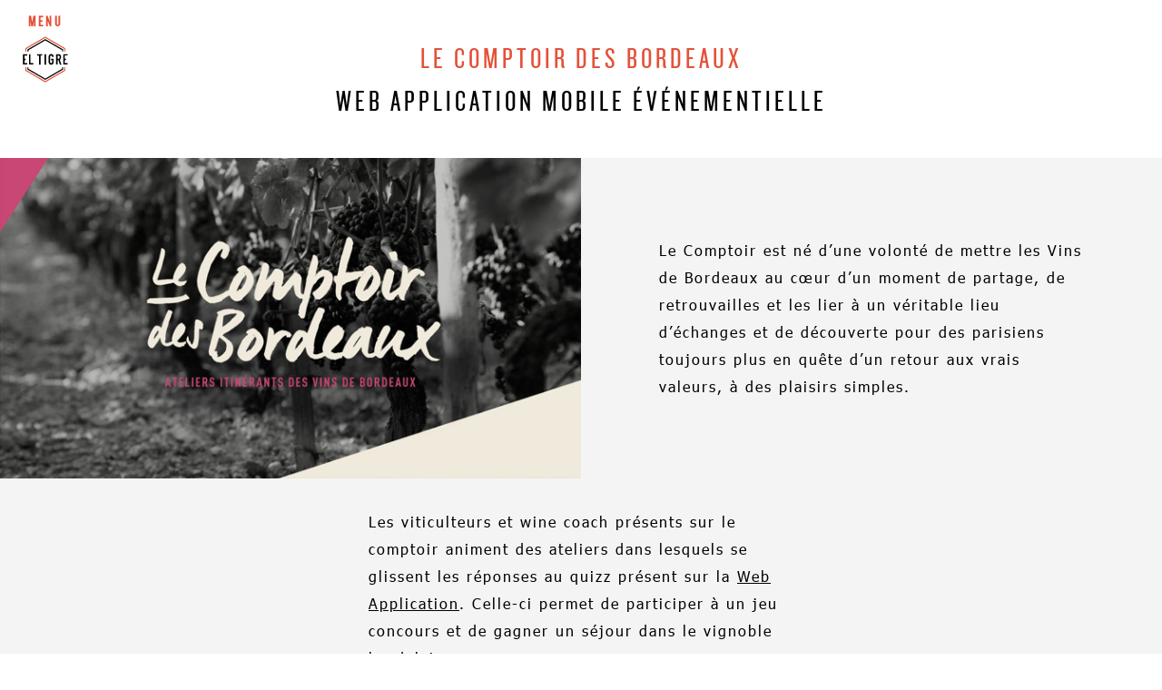

--- FILE ---
content_type: text/html; charset=UTF-8
request_url: https://el-tigre.net/realisations/le-comptoir-des-bordeaux-application-evenement/
body_size: 7128
content:
<!DOCTYPE html>
<html lang="fr-FR">
<head>
<!--  
WEB DEVELOPMENT : EL TIGRE - SOFTWARE SOLUTIONS
https://el-tigre.net

                         __,,,,_
          _ __..-;''`-/'/ /.',-`-.
      (`/' ` |  \ \ \\ / / / / .-'/`,_
     /'`\ \   |  \ | \| // // / -.,/_,'-,
    /<7' ;  \ \  | ; ||/ /| | \/    |`-/,/-.,_,/')
   /  _.-, `,-\,__|  _-| / \ \/|_/  |    '-/.;.\'
   `-`  f/ ;      / __/ \__ `/ |__/ |
        `-'      |  -| =|\_  \  |-' |
              __/   /_..-' `  ),'  //
             ((__.-'((___..-'' \__.'

Through the fire and the flames we carry on
-->
<meta charset="UTF-8">
<meta name="viewport" content="width=device-width, initial-scale=1">
<link rel="profile" href="https://gmpg.org/xfn/11">
<link rel="pingback" href="https://el-tigre.net/xmlrpc.php">


<meta property="og:site_name" content="El Tigre &#8211; Software Solutions">
<meta name="twitter:site" content="@weareltigre">

<meta property="og:url" content="https://el-tigre.net/realisations/le-comptoir-des-bordeaux-application-evenement/" />
<meta name="twitter:url" content="https://el-tigre.net/realisations/le-comptoir-des-bordeaux-application-evenement/">

	<meta property="og:type" content="article">
    <meta name="twitter:card" content="summary_large_image">

<meta property="og:title" content="Le Comptoir des Bordeaux" />
<meta name="twitter:title" content="Le Comptoir des Bordeaux">

<meta property="description" content="EL TIGRE est une agence basée à Paris dont le cœur de métier est le développement de sites internet, notamment sous WordPress, et d'applications mobiles." />
<meta property="og:description" content="EL TIGRE est une agence basée à Paris dont le cœur de métier est le développement de sites internet, notamment sous WordPress, et d'applications mobiles." />
<meta name="twitter:description" content="EL TIGRE est une agence basée à Paris dont le cœur de métier est le développement de sites internet, notamment sous WordPress, et d'applications mobiles.">

    <meta property="og:image" content="https://el-tigre.net/wp-content/uploads/2016/09/comptoir-app-10.jpg" />
    <meta property="og:image:width" content="835" />
    <meta property="og:image:height" content="539" />

    <meta name="twitter:image" content="https://el-tigre.net/wp-content/uploads/2016/09/comptoir-app-10.jpg">

<link rel="apple-touch-icon" sizes="180x180" href="https://el-tigre.net/wp-content/themes/tigre/images/favicon/apple-touch-icon.png">
<link rel="icon" type="image/png" href="https://el-tigre.net/wp-content/themes/tigre/images/favicon/favicon-32x32.png" sizes="32x32">
<link rel="icon" type="image/png" href="https://el-tigre.net/wp-content/themes/tigre/images/favicon/favicon-16x16.png" sizes="16x16">
<link rel="manifest" href="https://el-tigre.net/wp-content/themes/tigre/images/favicon/manifest.json">
<link rel="mask-icon" href="https://el-tigre.net/wp-content/themes/tigre/images/favicon/safari-pinned-tab.svg" color="#5bbad5">
<meta name="theme-color" content="#ffffff"><title>Le Comptoir des Bordeaux &#8211; El Tigre &#8211; Software Solutions</title>
<meta name='robots' content='max-image-preview:large' />
<link rel='dns-prefetch' href='//s.w.org' />
<link rel="alternate" type="application/rss+xml" title="El Tigre - Software Solutions &raquo; Flux" href="https://el-tigre.net/feed/" />
<link rel="alternate" type="application/rss+xml" title="El Tigre - Software Solutions &raquo; Flux des commentaires" href="https://el-tigre.net/comments/feed/" />
		<!-- This site uses the Google Analytics by ExactMetrics plugin v7.10.0 - Using Analytics tracking - https://www.exactmetrics.com/ -->
							<script
				src="//www.googletagmanager.com/gtag/js?id=UA-86791273-1"  data-cfasync="false" data-wpfc-render="false" type="text/javascript" async></script>
			<script data-cfasync="false" data-wpfc-render="false" type="text/javascript">
				var em_version = '7.10.0';
				var em_track_user = true;
				var em_no_track_reason = '';
				
								var disableStrs = [
															'ga-disable-UA-86791273-1',
									];

				/* Function to detect opted out users */
				function __gtagTrackerIsOptedOut() {
					for (var index = 0; index < disableStrs.length; index++) {
						if (document.cookie.indexOf(disableStrs[index] + '=true') > -1) {
							return true;
						}
					}

					return false;
				}

				/* Disable tracking if the opt-out cookie exists. */
				if (__gtagTrackerIsOptedOut()) {
					for (var index = 0; index < disableStrs.length; index++) {
						window[disableStrs[index]] = true;
					}
				}

				/* Opt-out function */
				function __gtagTrackerOptout() {
					for (var index = 0; index < disableStrs.length; index++) {
						document.cookie = disableStrs[index] + '=true; expires=Thu, 31 Dec 2099 23:59:59 UTC; path=/';
						window[disableStrs[index]] = true;
					}
				}

				if ('undefined' === typeof gaOptout) {
					function gaOptout() {
						__gtagTrackerOptout();
					}
				}
								window.dataLayer = window.dataLayer || [];

				window.ExactMetricsDualTracker = {
					helpers: {},
					trackers: {},
				};
				if (em_track_user) {
					function __gtagDataLayer() {
						dataLayer.push(arguments);
					}

					function __gtagTracker(type, name, parameters) {
						if (!parameters) {
							parameters = {};
						}

						if (parameters.send_to) {
							__gtagDataLayer.apply(null, arguments);
							return;
						}

						if (type === 'event') {
							
														parameters.send_to = exactmetrics_frontend.ua;
							__gtagDataLayer(type, name, parameters);
													} else {
							__gtagDataLayer.apply(null, arguments);
						}
					}

					__gtagTracker('js', new Date());
					__gtagTracker('set', {
						'developer_id.dNDMyYj': true,
											});
															__gtagTracker('config', 'UA-86791273-1', {"forceSSL":"true"} );
										window.gtag = __gtagTracker;										(function () {
						/* https://developers.google.com/analytics/devguides/collection/analyticsjs/ */
						/* ga and __gaTracker compatibility shim. */
						var noopfn = function () {
							return null;
						};
						var newtracker = function () {
							return new Tracker();
						};
						var Tracker = function () {
							return null;
						};
						var p = Tracker.prototype;
						p.get = noopfn;
						p.set = noopfn;
						p.send = function () {
							var args = Array.prototype.slice.call(arguments);
							args.unshift('send');
							__gaTracker.apply(null, args);
						};
						var __gaTracker = function () {
							var len = arguments.length;
							if (len === 0) {
								return;
							}
							var f = arguments[len - 1];
							if (typeof f !== 'object' || f === null || typeof f.hitCallback !== 'function') {
								if ('send' === arguments[0]) {
									var hitConverted, hitObject = false, action;
									if ('event' === arguments[1]) {
										if ('undefined' !== typeof arguments[3]) {
											hitObject = {
												'eventAction': arguments[3],
												'eventCategory': arguments[2],
												'eventLabel': arguments[4],
												'value': arguments[5] ? arguments[5] : 1,
											}
										}
									}
									if ('pageview' === arguments[1]) {
										if ('undefined' !== typeof arguments[2]) {
											hitObject = {
												'eventAction': 'page_view',
												'page_path': arguments[2],
											}
										}
									}
									if (typeof arguments[2] === 'object') {
										hitObject = arguments[2];
									}
									if (typeof arguments[5] === 'object') {
										Object.assign(hitObject, arguments[5]);
									}
									if ('undefined' !== typeof arguments[1].hitType) {
										hitObject = arguments[1];
										if ('pageview' === hitObject.hitType) {
											hitObject.eventAction = 'page_view';
										}
									}
									if (hitObject) {
										action = 'timing' === arguments[1].hitType ? 'timing_complete' : hitObject.eventAction;
										hitConverted = mapArgs(hitObject);
										__gtagTracker('event', action, hitConverted);
									}
								}
								return;
							}

							function mapArgs(args) {
								var arg, hit = {};
								var gaMap = {
									'eventCategory': 'event_category',
									'eventAction': 'event_action',
									'eventLabel': 'event_label',
									'eventValue': 'event_value',
									'nonInteraction': 'non_interaction',
									'timingCategory': 'event_category',
									'timingVar': 'name',
									'timingValue': 'value',
									'timingLabel': 'event_label',
									'page': 'page_path',
									'location': 'page_location',
									'title': 'page_title',
								};
								for (arg in args) {
																		if (!(!args.hasOwnProperty(arg) || !gaMap.hasOwnProperty(arg))) {
										hit[gaMap[arg]] = args[arg];
									} else {
										hit[arg] = args[arg];
									}
								}
								return hit;
							}

							try {
								f.hitCallback();
							} catch (ex) {
							}
						};
						__gaTracker.create = newtracker;
						__gaTracker.getByName = newtracker;
						__gaTracker.getAll = function () {
							return [];
						};
						__gaTracker.remove = noopfn;
						__gaTracker.loaded = true;
						window['__gaTracker'] = __gaTracker;
					})();
									} else {
										console.log("");
					(function () {
						function __gtagTracker() {
							return null;
						}

						window['__gtagTracker'] = __gtagTracker;
						window['gtag'] = __gtagTracker;
					})();
									}
			</script>
				<!-- / Google Analytics by ExactMetrics -->
		<link rel='stylesheet' id='wp-block-library-css'  href='https://el-tigre.net/wp-includes/css/dist/block-library/style.min.css?ver=50fc8d0e9b4398ebba45795accc9fd41' type='text/css' media='all' />
<link rel='stylesheet' id='wc-blocks-vendors-style-css'  href='https://el-tigre.net/wp-content/plugins/woo-gutenberg-products-block/build/wc-blocks-vendors-style.css?ver=6.7.1' type='text/css' media='all' />
<link rel='stylesheet' id='wc-blocks-style-css'  href='https://el-tigre.net/wp-content/plugins/woo-gutenberg-products-block/build/wc-blocks-style.css?ver=6.7.1' type='text/css' media='all' />
<link rel='stylesheet' id='woocommerce-layout-css'  href='https://el-tigre.net/wp-content/plugins/woocommerce/assets/css/woocommerce-layout.css?ver=6.1.2' type='text/css' media='all' />
<link rel='stylesheet' id='woocommerce-smallscreen-css'  href='https://el-tigre.net/wp-content/plugins/woocommerce/assets/css/woocommerce-smallscreen.css?ver=6.1.2' type='text/css' media='only screen and (max-width: 768px)' />
<link rel='stylesheet' id='woocommerce-general-css'  href='https://el-tigre.net/wp-content/plugins/woocommerce/assets/css/woocommerce.css?ver=6.1.2' type='text/css' media='all' />
<style id='woocommerce-inline-inline-css' type='text/css'>
.woocommerce form .form-row .required { visibility: visible; }
</style>
<link rel='stylesheet' id='tigre-style-1.225-css'  href='https://el-tigre.net/wp-content/themes/tigre/style.css?ver=50fc8d0e9b4398ebba45795accc9fd41' type='text/css' media='all' />
<script type='text/javascript' src='https://el-tigre.net/wp-content/plugins/google-analytics-dashboard-for-wp/assets/js/frontend-gtag.js?ver=7.10.0' id='exactmetrics-frontend-script-js'></script>
<script data-cfasync="false" data-wpfc-render="false" type="text/javascript" id='exactmetrics-frontend-script-js-extra'>/* <![CDATA[ */
var exactmetrics_frontend = {"js_events_tracking":"true","download_extensions":"zip,mp3,mpeg,pdf,docx,pptx,xlsx,rar","inbound_paths":"[{\"path\":\"\\\/go\\\/\",\"label\":\"affiliate\"},{\"path\":\"\\\/recommend\\\/\",\"label\":\"affiliate\"}]","home_url":"https:\/\/el-tigre.net","hash_tracking":"false","ua":"UA-86791273-1","v4_id":""};/* ]]> */
</script>
<script type='text/javascript' src='https://el-tigre.net/wp-content/themes/tigre/js/jquery-3.1.0.min.js?ver=50fc8d0e9b4398ebba45795accc9fd41' id='jquery-js'></script>
<script type='text/javascript' src='https://el-tigre.net/wp-content/plugins/ajaxify-wordpress-site/js/TweenLite.min.js?ver=50fc8d0e9b4398ebba45795accc9fd41' id='tweenlite-js'></script>
<script type='text/javascript' src='https://el-tigre.net/wp-content/plugins/ajaxify-wordpress-site/js/CSSPlugin.min.js?ver=50fc8d0e9b4398ebba45795accc9fd41' id='tweenlite-css-js'></script>
<script type='text/javascript' src='https://el-tigre.net/wp-content/plugins/ajaxify-wordpress-site/js/TimelineLite.min.js?ver=50fc8d0e9b4398ebba45795accc9fd41' id='timelinelite-js'></script>
<script type='text/javascript' src='https://el-tigre.net/wp-content/plugins/ajaxify-wordpress-site/js/tigre-animation.js?ver=50fc8d0e9b4398ebba45795accc9fd41' id='tigre-animation-js'></script>
<script type='text/javascript' src='https://el-tigre.net/wp-content/plugins/ajaxify-wordpress-site/js/history.js?ver=50fc8d0e9b4398ebba45795accc9fd41' id='history-js-js'></script>
<script type='text/javascript' id='ajaxify-js-js-extra'>
/* <![CDATA[ */
var aws_data = {"rootUrl":"https:\/\/el-tigre.net\/","ids":"","container_id":"main","mcdc":"menu","searchID":"searchform","transition":"1","scrollTop":"","loader":"","bp_status":""};
/* ]]> */
</script>
<script type='text/javascript' src='https://el-tigre.net/wp-content/plugins/ajaxify-wordpress-site/js/ajaxify.js?ver=50fc8d0e9b4398ebba45795accc9fd41' id='ajaxify-js-js'></script>
<link rel="https://api.w.org/" href="https://el-tigre.net/wp-json/" /><link rel="EditURI" type="application/rsd+xml" title="RSD" href="https://el-tigre.net/xmlrpc.php?rsd" />
<link rel="canonical" href="https://el-tigre.net/realisations/le-comptoir-des-bordeaux-application-evenement/" />
	<noscript><style>.woocommerce-product-gallery{ opacity: 1 !important; }</style></noscript>
	

	<script type="text/javascript">
		$crisp=[];
		CRISP_WEBSITE_ID="eb9d9397-0552-481e-bc67-3bf54771b986";
		(function(){
			d=document;
			s=d.createElement("script");
			s.src="https://client.crisp.im/l.js";
			s.async=1;
			d.getElementsByTagName("head")[0].appendChild(s);
		})();
	</script>

<script async src="https://www.googletagmanager.com/gtag/js?id=AW-854175684"></script>
<script>
	window.dataLayer = window.dataLayer || [];
	function gtag(){dataLayer.push(arguments);}
	gtag('js', new Date());

	gtag('config', 'AW-854175684');
</script>



</head>

<body data-rsssl=1 class="project-template-default single single-project postid-210 theme-tigre woocommerce-no-js group-blog">
<div id="page" class="site">

	<header id="masthead" class="site-header">
		<div class="label-menu">MENU</div>
		<img id="header-logo" src="https://el-tigre.net/wp-content/themes/tigre/images/logo.svg" alt="Logo El Tigre - Software Solutions" class="logo">

		<nav id="site-navigation" class="main-navigation">
			<div class="menu-menu-1-container"><ul id="primary-menu" class="menu"><li id="menu-item-214" class="menu-item menu-item-type-post_type menu-item-object-page menu-item-home menu-item-214"><a href="https://el-tigre.net/">Accueil</a></li>
<li id="menu-item-47" class="menu-item menu-item-type-post_type menu-item-object-page menu-item-47"><a href="https://el-tigre.net/agence/">L’Agence</a></li>
<li id="menu-item-3001" class="menu-item menu-item-type-post_type menu-item-object-page menu-item-3001"><a href="https://el-tigre.net/loffre/">L&rsquo;Offre</a></li>
<li id="menu-item-52" class="menu-item menu-item-type-post_type menu-item-object-page menu-item-52"><a href="https://el-tigre.net/nos-realisations/">Nos Réalisations</a></li>
<li id="menu-item-467" class="menu-item menu-item-type-post_type menu-item-object-page menu-item-467"><a href="https://el-tigre.net/blog/">Le Blog</a></li>
<li id="menu-item-49" class="menu-item menu-item-type-post_type menu-item-object-page menu-item-49"><a href="https://el-tigre.net/contact/">Contact</a></li>
</ul></div>		</nav><!-- #site-navigation -->
	</header><!-- #masthead -->

	<div id="content" class="site-content">
		<div id="primary" class="content-area">
			<main id="main" class="site-main" role="main">
				
				
								<aside id="aside-socials" class="post-socials" aria-hidden="true">					
																							
<div class="plz-share">Partagez !</div>
<a href="https://www.facebook.com/sharer/sharer.php?u=https://el-tigre.net/realisations/le-comptoir-des-bordeaux-application-evenement/" target="_blank">
    <img src="https://el-tigre.net/wp-content/themes/tigre/images/facebook.svg">
</a>
<a href="https://twitter.com/intent/tweet?url=https://el-tigre.net/realisations/le-comptoir-des-bordeaux-application-evenement/" target="_blank">
    <img src="https://el-tigre.net/wp-content/themes/tigre/images/twitter.svg">
</a>
<a href="https://plus.google.com/share?url=https://el-tigre.net/realisations/le-comptoir-des-bordeaux-application-evenement/" target="_blank">
    <img src="https://el-tigre.net/wp-content/themes/tigre/images/google-plus.svg">
</a>
<a href="https://www.linkedin.com/shareArticle?mini=true&url=https://el-tigre.net/realisations/le-comptoir-des-bordeaux-application-evenement/&title=Le Comptoir des Bordeaux&source=https://el-tigre.net" target="_blank">
    <img src="https://el-tigre.net/wp-content/themes/tigre/images/linkedin.svg">
</a>					<div style="display: none;">
						<span class="aside-title">Restons en contact</span>
						<input type="text" placeholder="Your e-mail address" id="newsletter-input" class="footer-nl__input-text">
						<button type="submit" id="newsletter-submit" class="button button--nina button--text-thick button--text-upper button--size-s footer-nl__input-submit" value="S'INSCRIRE" data-text="S'INSCRIRE">
						<span>S</span><span>'</span><span>I</span><span>N</span><span>S</span><span>C</span><span>R</span><span>I</span><span>R</span><span>E</span>						</button>
						<span id="news-result"></span>
					</div>
				</aside>
				
				<div id="slide-wrapper">

<div class="content-wrapper">

	<header class="content-header">
		<h1 class="modal-title" class="modal-title">Le Comptoir des Bordeaux</h1>
		<p class="modal-client" class="modal-client">
			Web Application Mobile événementielle		</p>
	</header>

	<section class="projects-details">
		
				<section class="modal-img-txt">
					<img   src="https://el-tigre.net/wp-content/uploads/2016/09/comptoir-logo.jpg" class="attachment-project-img size-project-img" alt="" loading="lazy" srcset="https://el-tigre.net/wp-content/uploads/2016/09/comptoir-logo.jpg 671w, https://el-tigre.net/wp-content/uploads/2016/09/comptoir-logo-300x166.jpg 300w" sizes="(max-width: 671px) 100vw, 671px" />										<div>
						<div class="modal-txt-wrapper">
							<p>Le Comptoir est né d’une volonté de mettre les Vins de Bordeaux au cœur d’un moment de partage, de retrouvailles et les lier à un véritable lieu d’échanges et de découverte pour des parisiens toujours plus en quête d’un retour aux vrais valeurs, à des plaisirs simples.</p>
						</div>
					</div>
										<img   src="https://el-tigre.net/wp-content/uploads/2016/09/comptoir-logo.jpg" class="responsive-modal-img" alt="" loading="lazy" srcset="https://el-tigre.net/wp-content/uploads/2016/09/comptoir-logo.jpg 671w, https://el-tigre.net/wp-content/uploads/2016/09/comptoir-logo-300x166.jpg 300w" sizes="(max-width: 671px) 100vw, 671px" />				</section>
				
				
							<section class="modal-txt-img">
										<div>
						<div class="modal-txt-wrapper">
							<p>Les viticulteurs et wine coach présents sur le comptoir animent des ateliers dans lesquels se glissent les réponses au quizz présent sur la <span style="text-decoration: underline;"><a href="/web-application/">Web Application</a></span>. Celle-ci permet de participer à un jeu concours et de gagner un séjour dans le vignoble bordelais.</p>
						</div>
					</div>
														</section>

				
											<section  class="modal-two-img ">
																					<img style = 'padding:4em; max-width: 800px;' src="https://el-tigre.net/wp-content/uploads/2016/09/comptoir-app.jpg" alt="">
																					<img style = 'padding:4em; max-width: 800px;' src="https://el-tigre.net/wp-content/uploads/2016/09/comptoir-app-1.jpg" alt="">
											</section>

				
			
				
				<section class="modal-banner" style="background: #f0eadc">
															<img src="https://el-tigre.net/wp-content/uploads/2016/09/bandea-cmptbdx.jpg" alt="">
									</section>

				
			
				<section class="modal-full-txt">
					<p>Ce projet vous parle ? <a style="text-decoration: underline;" href="/contact/">Contactez-nous</a> pour plus d&rsquo;informations !</p>
				</section>

				
							
				
</section>

</div><!-- #content-wrapper -->

								<footer id="colophon" class="site-footer" role="contentinfo">

					<div class="footer-privacy" style="display: none;">
						<a href="javascript:tarteaucitron.userInterface.openPanel();">Gestion des cookies</a>
					</div>

					<div class="menu-footer-container"><ul id="footer-menu" class="link-underline"><li id="menu-item-466" class="menu-item menu-item-type-post_type menu-item-object-page menu-item-466"><a href="https://el-tigre.net/blog/">Le Blog</a></li>
<li id="menu-item-554" class="menu-item menu-item-type-post_type menu-item-object-page menu-item-554"><a href="https://el-tigre.net/specialiste-wordpress/">Spécialiste WordPress</a></li>
<li id="menu-item-1885" class="menu-item menu-item-type-post_type menu-item-object-page menu-item-1885"><a href="https://el-tigre.net/creation-site-ecommerce-woocommerce/">Votre site e-commerce avec WooCommerce</a></li>
<li id="menu-item-3201" class="menu-item menu-item-type-post_type menu-item-object-page menu-item-3201"><a href="https://el-tigre.net/developpement-de-votre-module-plugin-wordpress/">Développement de votre module WordPress</a></li>
<li id="menu-item-607" class="menu-item menu-item-type-post_type menu-item-object-page menu-item-607"><a href="https://el-tigre.net/creation-sites-internet/">Création de site Internet moderne</a></li>
<li id="menu-item-1561" class="menu-item menu-item-type-post_type menu-item-object-page menu-item-1561"><a href="https://el-tigre.net/conception-de-site-vitrine/">Conception de site vitrine</a></li>
<li id="menu-item-885" class="menu-item menu-item-type-post_type menu-item-object-page menu-item-885"><a href="https://el-tigre.net/specialistes-developpement-applications-mobiles/">Spécialistes développement applications mobiles</a></li>
<li id="menu-item-1647" class="menu-item menu-item-type-post_type menu-item-object-page menu-item-1647"><a href="https://el-tigre.net/experts-react-native/">Experts React Native</a></li>
<li id="menu-item-1059" class="menu-item menu-item-type-post_type menu-item-object-page menu-item-1059"><a href="https://el-tigre.net/web-design-identite-visuelle/">Web design &#038; identité visuelle</a></li>
<li id="menu-item-1095" class="menu-item menu-item-type-post_type menu-item-object-page menu-item-1095"><a href="https://el-tigre.net/agence-referencement-naturel-payant/">Agence de référencement naturel &#038; payant</a></li>
<li id="menu-item-1171" class="menu-item menu-item-type-post_type menu-item-object-page menu-item-1171"><a href="https://el-tigre.net/specialistes-des-reseaux-sociaux/">Spécialistes des réseaux sociaux</a></li>
<li id="menu-item-1560" class="menu-item menu-item-type-post_type menu-item-object-page menu-item-1560"><a href="https://el-tigre.net/creation-de-site-e-commerce/">Création de site e-commerce</a></li>
<li id="menu-item-3209" class="menu-item menu-item-type-post_type menu-item-object-page menu-item-3209"><a href="https://el-tigre.net/developpement-specifique-wordpress/">Développement spécifique WordPress</a></li>
<li id="menu-item-188" class="menu-item menu-item-type-post_type menu-item-object-page menu-item-188"><a href="https://el-tigre.net/contact/">Contact</a></li>
<li id="menu-item-455" class="menu-item menu-item-type-post_type menu-item-object-page menu-item-455"><a href="https://el-tigre.net/mentions-legales/">Mentions légales</a></li>
</ul></div>					<!--
					--><p>
						<span class="footer-title">Contact</span>
						<span class="line">EL TIGRE - Software Solutions</span>
						<span class="line">6 Rue Guillaume Tell</span>
						<span class="line">75017 Paris</span>
						<span class="line">Tel : <a href='tel:0033140170507'>01 40 17 05 07</a></span>
						<span class="line"><a href="mailto:b&#111;&#110;&#106;&#111;ur&#64;elt&#105;g&#114;e.fr">bo&#110;jou&#114;&#64;e&#108;tigr&#101;&#46;&#102;&#114;</a></span>
					</p><!--
					--><p>
						<a href="https://el-tigre.net/creation-site-ecommerce-woocommerce/"><span class="footer-title">UNE AGENCE WooCommerce</span></a>
						<span class="line">EL TIGRE est une agence e-commerce spécialisée</span>
						<span class="line">sur la solution e-commerce WordPress : <a href="https://el-tigre.net/creation-site-ecommerce-woocommerce/">WooCommerce</a>.</span>
						<span class="line">Chaque jour, nous répondons à des</span>
						<span class="line">problématiques techniques sur cette plate-forme</span>
					</p>
										<div class="post-socials socials-nl">
						<span class="footer-title">Retrouvez-nous aussi ici</span>
						<a href="https://www.facebook.com/weareltigre" target="_blank">
						    <img src="https://el-tigre.net/wp-content/themes/tigre/images/facebook.svg">
						</a>
						<a href="https://twitter.com/weareltigre" target="_blank">
						    <img src="https://el-tigre.net/wp-content/themes/tigre/images/twitter.svg">
						</a>
						<a href="https://www.instagram.com/weareltigre/" target="_blank">
						    <img src="https://el-tigre.net/wp-content/themes/tigre/images/instagram.svg">
						</a>
						<a href="https://www.linkedin.com/company/el-tigre---software-solutions" target="_blank">
						    <img src="https://el-tigre.net/wp-content/themes/tigre/images/linkedin.svg">
						</a>			
					</div>
				</footer><!-- #colophon -->
			</div><!-- #slide-wrapper -->

			
				<script type="text/javascript">
		(function () {
			var c = document.body.className;
			c = c.replace(/woocommerce-no-js/, 'woocommerce-js');
			document.body.className = c;
		})();
	</script>
	<script type='text/javascript' src='https://el-tigre.net/wp-content/plugins/woocommerce/assets/js/jquery-blockui/jquery.blockUI.min.js?ver=2.7.0-wc.6.1.2' id='jquery-blockui-js'></script>
<script type='text/javascript' src='https://el-tigre.net/wp-content/plugins/woocommerce/assets/js/js-cookie/js.cookie.min.js?ver=2.1.4-wc.6.1.2' id='js-cookie-js'></script>
<script type='text/javascript' id='woocommerce-js-extra'>
/* <![CDATA[ */
var woocommerce_params = {"ajax_url":"\/wp-admin\/admin-ajax.php","wc_ajax_url":"\/?wc-ajax=%%endpoint%%"};
/* ]]> */
</script>
<script type='text/javascript' src='https://el-tigre.net/wp-content/plugins/woocommerce/assets/js/frontend/woocommerce.min.js?ver=6.1.2' id='woocommerce-js'></script>
<script type='text/javascript' id='wc-cart-fragments-js-extra'>
/* <![CDATA[ */
var wc_cart_fragments_params = {"ajax_url":"\/wp-admin\/admin-ajax.php","wc_ajax_url":"\/?wc-ajax=%%endpoint%%","cart_hash_key":"wc_cart_hash_3d1afd5162d12cf3d87228c36297aa1c","fragment_name":"wc_fragments_3d1afd5162d12cf3d87228c36297aa1c","request_timeout":"5000"};
/* ]]> */
</script>
<script type='text/javascript' src='https://el-tigre.net/wp-content/plugins/woocommerce/assets/js/frontend/cart-fragments.min.js?ver=6.1.2' id='wc-cart-fragments-js'></script>
<script type='text/javascript' src='https://el-tigre.net/wp-content/themes/tigre/js/navigation.js?ver=20151215' id='tigre-navigation-js'></script>
<script type='text/javascript' src='https://el-tigre.net/wp-content/themes/tigre/js/pace.min.js?ver=50fc8d0e9b4398ebba45795accc9fd41' id='pace-js'></script>
<script type='text/javascript' src='https://el-tigre.net/wp-content/themes/tigre/js/tigre-general.js?v1_03&#038;ver=5.8.12' id='tigre-general-js'></script>

		</main><!-- #main -->
	</div><!-- #primary -->
</div><!-- #page -->

</body>
</html>




--- FILE ---
content_type: text/css
request_url: https://el-tigre.net/wp-content/themes/tigre/style.css?ver=50fc8d0e9b4398ebba45795accc9fd41
body_size: 12590
content:
/*
Theme Name: Tigre
Theme URI: http://underscores.me/
Author: El Tigre - Software Solutions
Author URI: http://el-tigre.net
Description: Description
Version: 1.0.0
License: GNU General Public License v2 or later
License URI: http://www.gnu.org/licenses/gpl-2.0.html
Text Domain: tigre
Tags:

This theme, like WordPress, is licensed under the GPL.
Use it to make something cool, have fun, and share what you've learned with others.

Tigre is based on Underscores http://underscores.me/, (C) 2012-2016 Automattic, Inc.
Underscores is distributed under the terms of the GNU GPL v2 or later.

Normalizing styles have been helped along thanks to the fine work of
Nicolas Gallagher and Jonathan Neal http://necolas.github.com/normalize.css/
*/

/* NORMALIZE
========================================================================== */
html {
	height: 100%;
	font-family: 'Tahoma';
	-webkit-text-size-adjust: 100%;
	-ms-text-size-adjust:     100%;
}

body {
	min-height: 100%;
	margin: 0;
	-webkit-font-smoothing: antialiased;
}

article,
aside,
details,
figcaption,
figure,
footer,
header,
main,
menu,
nav,
section,
summary {
	display: block;
}

audio,
canvas,
progress,
video {
	display: inline-block;
	vertical-align: baseline;
}

audio:not([controls]) {
	display: none;
	height: 0;
}

[hidden],
template {
	display: none;
}

a {
	background-color: transparent;
}

a:active,
a:hover {
	outline: 0;
}

abbr[title] {
	border-bottom: 1px dotted;
}

b,
strong {
	font-weight: bold;
}

dfn {
	font-style: italic;
}

h1 {
	font-size: 2em;
	margin: 0.67em 0;
	font-weight: 200
}

mark {
	background: #ff0;
	color: #000;
}

small {
	font-size: 80%;
}

sub,
sup {
	font-size: 75%;
	line-height: 0;
	position: relative;
	vertical-align: baseline;
}

sup {
	top: -0.5em;
}

sub {
	bottom: -0.25em;
}

img {
	border: 0;
}

svg:not(:root) {
	overflow: hidden;
}

figure {
	margin: 1em 40px;
}

hr {
	box-sizing: content-box;
	height: 0;
}

pre {
	overflow: auto;
}

code,
kbd,
pre,
samp {
	font-family: monospace, monospace;
	font-size: 1em;
}

button,
input,
optgroup,
select,
textarea {
	color: inherit;
	font: inherit;
	margin: 0;
}

button {
	overflow: visible;
}

button,
select {
	text-transform: none;
}

button,
html input[type="button"],
input[type="reset"],
input[type="submit"] {
	-webkit-appearance: button;
	cursor: pointer;
}

button[disabled],
html input[disabled] {
	cursor: default;
}

button::-moz-focus-inner,
input::-moz-focus-inner {
	border: 0;
	padding: 0;
}

input {
	line-height: normal;
}

input[type="checkbox"],
input[type="radio"] {
	box-sizing: border-box;
	padding: 0;
}

input[type="number"]::-webkit-inner-spin-button,
input[type="number"]::-webkit-outer-spin-button {
	height: auto;
}

input[type="search"]::-webkit-search-cancel-button,
input[type="search"]::-webkit-search-decoration {
	-webkit-appearance: none;
}

fieldset {
	border: 1px solid #c0c0c0;
	margin: 0 2px;
	padding: 0.35em 0.625em 0.75em;
}

legend {
	border: 0;
	padding: 0;
}

textarea {
	overflow: auto;
}

optgroup {
	font-weight: bold;
}

table {
	border-collapse: collapse;
	border-spacing: 0;
}

td,
th {
	padding: 0;
}

/* EL TIGRE
========================================================================== */

/*
	COLORS
	El Tigre Orange : #e45139
	*/

	/* FONTS */
	@font-face {
		font-family: 'Tahoma';
		src: 	url('fonts/Tahoma.eot?#iefix') format('embedded-opentype'),
		url('fonts/Tahoma.woff') format('woff'),
		url('fonts/Tahoma.ttf')  format('truetype'),
		url('fonts/Tahoma.svg#Tahoma') format('svg');
		font-weight: normal;
		font-style: normal;
	}

	@font-face {
		font-family: 'DINEngschriftStd';
		src: url('fonts/DINEngschriftStd.eot');
		src: url('fonts/DINEngschriftStd.eot?#iefix') format('embedded-opentype'),  
		url('fonts/DINEngschriftStd.otf')  format('opentype'),
		url('fonts/DINEngschriftStd.woff') format('woff'), 
		url('fonts/DINEngschriftStd.ttf')  format('truetype'), 
		url('fonts/DINEngschriftStd.svg#DINEngschriftStd') format('svg');
		font-weight: normal;
		font-style: normal;
	}

	@font-face {
		font-family: 'knockout_htf28-juniorfeatheRg';
		src: url('fonts/knockout-webfont.eot');
		src: url('fonts/knockout-webfont.eot?#iefix') format('embedded-opentype'),
		url('fonts/knockout-webfont.woff2') format('woff2'),
		url('fonts/knockout-webfont.woff') format('woff'),
		url('fonts/knockout-webfont.ttf') format('truetype'),
		url('fonts/knockout-webfont.svg#knockout_htf28-juniorfeatheRg') format('svg');
		font-weight: normal;
		font-style: normal;
	}

	/* COMMON */

	html {
		box-sizing: border-box;
	}

	*, 
	*:before, 
	*:after {
		box-sizing: inherit;
	}

	body {
		text-align: center;
	}

	img {
		max-width:100%;
		height:auto;
	}

	ul {
		padding: 0;
		margin: 0;
	}

	li {
		list-style-type: none;
		/* 			margin-bottom: 1.5%; */
	}

	em {
		text-decoration: none;
	}

	a {
		cursor: pointer;
		text-decoration: none;
		color: inherit;
	}

	a:visited {
		color: inherit;
	}

	h1, 
	h2,
	h3,
	.content-header p {
		font-family: 'knockout_htf28-juniorfeatheRg';
		text-transform: uppercase;	
		font-weight: 300;
	}

	h1 {
		margin-top: 2.5%;
		font-size: 4.688em;
		color: #e45139;
		letter-spacing: 10px;
		margin-bottom: 0.4em;
	}

	h2 {
		font-size: 2.813em;
		letter-spacing: 4px;

	}

	h3 {
		margin: 1em;
		font-size: 2em;
		font-weight: 200;
		letter-spacing: 3px;
	}

	.button-link {
		margin-top: 1.5em;
	}

	.content-header {
		border-bottom: 1px solid #000;
		padding-top: 1em;
		padding-bottom: 2.8em;
	}

	.content-header p {
		font-size: 2em;
		letter-spacing: 4px;
		max-width: 700px;
		margin: auto;
	}

	.content-header img {
		height: 60px;
		width: 60px;
	}

	.content-wrapper {
		font-family: 'Tahoma';
		letter-spacing: 2px;
		padding: 0 10%;
	}

	.catch-phrase {
		max-width: 600px;
		text-align: center;
		margin: auto;
		font-size: 0.9em;
		letter-spacing: 2px;
		line-height: 1.5em;
		padding-bottom: 1em;
	}

	.catch-phrase--bottom {
		font-size: 75%;
	}

/* HEADER
========================================================================== */

.label-menu{
	color: #e45139;
    letter-spacing: 3px;
    font-family: 'knockout_htf28-juniorfeatheRg';
    cursor: pointer;
    font-weight: bold;
}

.site-header {
	position: fixed;
	/*
	top: 5%;
	width: 10%;
	*/
	left: 0;
	z-index: 10;
	text-align: center;
	background-color: rgba(255,255,255, 0.8);
    top: 0;
    padding-top: 1em;
    width: 100px;
	min-width: 50px;
	padding-bottom:0.25em;
}

.site-header img {
	width: 50px;
	-webkit-transform: translateZ(0) scale(1.0, 1.0);
	transform: translateZ(0) scale(1.0, 1.0);
	-webkit-transition: -webkit-transform .3s;
	transition: -webkit-transform .3s;
	transition: transform .3s;
	transition: transform .3s, -webkit-transform .3s;
/* 	-webkit-backface-visibility: hidden;
backface-visibility: hidden; */
-webkit-transform-origin: 50%  80%;
transform-origin: 50% 80%;
cursor: pointer;
}

nav {
	text-align: left;
}

.main-navigation {
	background: #e45139;
	color: #fff;
	font-family: 'Tahoma';
	letter-spacing: 2px;
	width: 226px;
	/* margin-left: 2em; */
	text-transform: uppercase;
	position: absolute;
	z-index: 20;
	font-size: 1.15em;
	-webkit-transform: translate3d(-320px,0,0);
	transform: translate3d(-320px,0,0);
	-webkit-transition: -webkit-transform 0.4s, opacity 1s;
	transition: -webkit-transform 0.4s, opacity 1s;
	-webkit-transition: opacity 1s, -webkit-transform 0.4s;
	transition: opacity 1s, -webkit-transform 0.4s;
	transition: transform 0.4s, opacity 1s;
	transition: transform 0.4s, opacity 1s, -webkit-transform 0.4s;
	transition: transform 0.4s, -webkit-transform 0.4s, opacity 1s;
	-webkit-transition-timing-function: cubic-bezier(0.7,0,0.3,1);
	transition-timing-function: cubic-bezier(0.7,0,0.3,1);
	overflow: hidden;
	opacity: 0;
	-ms-filter: "progid:DXImageTransform.Microsoft.Alpha(Opacity=0)";
}

header .menu {
	-webkit-transform: translate3d(0,100%,0);
	transform: translate3d(0,100%,0);
}

header .menu li {
	display: block;
	-webkit-transform: translate3d(0,500px,0);
	transform: translate3d(0,500px,0);
	opacity: 0;
	-ms-filter: "progid:DXImageTransform.Microsoft.Alpha(Opacity=0)";
}

header .menu li:hover {
	cursor: pointer;
}

header .menu,
header .menu li {
	-webkit-transition: -webkit-transform 0s 0.4s;
	transition: -webkit-transform 0s 0.4s;
	transition: transform 0s 0.4s;
	transition: transform 0s 0.4s, -webkit-transform 0s 0.4s;
	-webkit-transition-timing-function: cubic-bezier(0.7,0,0.3,1);
	transition-timing-function: cubic-bezier(0.7,0,0.3,1);
}

header .menu-item:hover {
	background: #ea7462;
}

header .menu-item a {
	display: block;
	width: 100%;
	padding: 0.8em;
}

/* HOME
========================================================================== */

/* OVERLAY */

.overlay {
	display: none;
	position: relative;
	z-index: 100;
	width: 100%;
	height: 100vh;
	font-family: 'DINEngschriftStd';
	background: #fff;
}

.overlay div {
	position: absolute;
	top: 50%;
	left: 50%;
	-webkit-transform: translate3d(-50%, -50%, 0);
	transform: translate3d(-50%, -50%, 0);
}

.overlay p, .overlay h1 {
	letter-spacing: 1.6px;
	font-size: 2em;
}

.overlay img {
	width: 350px; 
	margin: 1.5em 0;
	max-width: 100%;
	height: auto;
}

	/*
		* DIAMOND
		*/

		.diamond {
			width: 100%; 
			height: 100%;
			position: absolute;
			left: 0;
			top: 0;
			font-family: 'DINEngschriftStd';
		}

		text {
			font-size: 2em;
			letter-spacing: 2px;
		}

		path {
			stroke: #e45139;
			stroke-width: 2px;
			fill: #FFFFFF;
			/* fill: rgba(255,255,255,0.8); */
			pointer-events: all;
			-webkit-transition: fill 0.5s ease;
			transition: fill 0.5s ease;
		}

		.arrow, 
		.diamond-description {
			opacity: 0;
			-ms-filter: "progid:DXImageTransform.Microsoft.Alpha(Opacity=0)";
			visibility: hidden;
			-webkit-transition: opacity 0.5s ease;
			transition: opacity 0.5s ease;
		}

		.arrow path {
			/* stroke: #000000; */
			stroke: white;
		}

		.diamond-description {
			/* font-size: 1.2em; */
			font-size: 1.5em;
			letter-spacing: 2.5px;
			fill: white;
		}

		g a:hover path {
			fill: #e45139 !important;
			opacity: 1;
			-ms-filter: "progid:DXImageTransform.Microsoft.Alpha(Opacity=100)";
			-webkit-transition: fill 0.5s ease;
			transition: fill 0.5s ease;
		}

		g a:hover ~ .arrow {
			opacity: 1;
			-ms-filter: "progid:DXImageTransform.Microsoft.Alpha(Opacity=100)";
			visibility: visible;
			-webkit-transition: opacity 0.5s ease;
			transition: opacity 0.5s ease;
		}

		g a:hover ~ .diamond-description {
			opacity: 1;
			-ms-filter: "progid:DXImageTransform.Microsoft.Alpha(Opacity=100)";
			visibility: visible;
			-webkit-transition: opacity 1s ease;
			transition: opacity 1s ease;
		}

/* PRESENTATION
========================================================================== */

.presentation{ 
	margin-top: 2em;
}

section.presentation h2{
	margin-top:1em;
}
section.presentation .catch-phrase {
	margin-bottom: 2.3em;
}

section.presentation .presentation-pictures {
	margin-bottom:2em;
}

.presentation-text,
.presentation-pictures {
	display: inline-block;
	vertical-align: top;
	line-height: 1.5em;
}
.presentation-pictures ul {
	margin:0;
}

.presentation-text {
	font-size: 1.45vw;
	letter-spacing: 2px;
	text-align:justify;	
	padding-right: 3em;
	width: 64.5%;
}

.presentation-text p:first-child {
	margin-top:0;
}

.presentation-text p:not(:last-child) {
	margin-bottom: 1.5em;
}

.presentation-pictures {
	width: 34.5%;
}

/* QUALITIES & SOFTWARE
========================================================================== */

.qualities {
	margin-bottom: 4em;
}

.quality,
.software {
	display: inline-block;
	width: 49.5%;
	vertical-align: top;
	font-size: 0.875em;
	margin: 0;
	text-align: left;
}

.quality:nth-child(2n+1),
.software:nth-child(2n+1) {
	padding-right: 3.8em;
}

.quality:nth-child(2n),
.software:nth-child(2n) {
	padding-left: 3.8em;
}

.quality h3,
.software h3 {
	font-size: 3em;
	margin-left: 0;
	text-align: left;
}

.quality p,
.software p {
	word-wrap: break-word;
	line-height: 20px;
	text-align: justify;
}

.quality p.subtitle {
	color: #e45139;
}

/* SOFTWARE
========================================================================== */

.software img {
	float: left;
	height: 130px;
	margin-right: 1.5em;
}

.software .button-link {
	text-align: left;
}

/* OFFERS
========================================================================== */

.offers {
	padding: 3em 0;
}

.offers h3,
.offers p {
	letter-spacing: 4px;
	line-height: 30px;
}

.offers h3 {
	color: #e45139;
	margin: 1em 0;
}

.offer {
	display: inline-block;
	vertical-align: top;
	width: 30%;
	padding: 1.5%;
	text-align: left;
}

/* PROJECTS
========================================================================== */

.projects-details a {
    text-decoration: underline;
}

.out{
	opacity: 0;
	-ms-filter: "progid:DXImageTransform.Microsoft.Alpha(Opacity=0)";
	position: relative;
	top: 4em;
	-webkit-transition: opacity 1s cubic-bezier(.25,.46,.45,.94),top 1s cubic-bezier(.25,.46,.45,.94);
	transition: opacity 1s cubic-bezier(.25,.46,.45,.94),top 1s cubic-bezier(.25,.46,.45,.94);
}

.inview {
	-webkit-transition: opacity .6s cubic-bezier(.25,.46,.45,.94) .15s,top .6s cubic-bezier(.25,.46,.45,.94) .15s;
	-moz-transition: opacity .6s cubic-bezier(.25,.46,.45,.94) .15s,top .6s cubic-bezier(.25,.46,.45,.94) .15s;
	-webkit-transition-property: opacity, top;
	transition-property: opacity, top;
	-webkit-transition-duration: 0.6s, 0.6s;
	        transition-duration: 0.6s, 0.6s;
	-webkit-transition-timing-function: cubic-bezier(0.25, 0.46, 0.45, 0.94), cubic-bezier(0.25, 0.46, 0.45, 0.94);
	        transition-timing-function: cubic-bezier(0.25, 0.46, 0.45, 0.94), cubic-bezier(0.25, 0.46, 0.45, 0.94);
	-webkit-transition-delay: 0.15s, 0.15s;
	        transition-delay: 0.15s, 0.15s;
	transition: opacity .6s cubic-bezier(.25,.46,.45,.94) .15s,top .6s cubic-bezier(.25,.46,.45,.94) .15s;
	top: 0 !important;
	opacity: 1 !important;
	-ms-filter: "progid:DXImageTransform.Microsoft.Alpha(Opacity=100)";
}


.projects{
	margin: 3.3em 0;
}

.projects ul {
    display: -webkit-box;
    display: -ms-flexbox;
    display: flex;
    width: 100%;
    -ms-flex-flow: row wrap;
        flex-flow: row wrap;
}

.project-wrapper{
    width: 25%;
    cursor: pointer;
    display: inline-block;
    vertical-align: middle;
    height: 18em;
    padding: 1em;
}

.project {
    opacity: 1;
    -ms-filter: "progid:DXImageTransform.Microsoft.Alpha(Opacity=100)";
    -webkit-transition: 0.3s all ease;
    transition: 0.3s all ease;
    height: 100%;
    background-size: cover;
    background-position: center center;
    position: relative;
    vertical-align: top;
    -ms-flex-negative: 1;
        flex-shrink: 1;
}

.project img {
	margin-bottom: -4px;
	max-width: 100%;
	height:auto;
}

.project:hover{
	opacity:0.8;
	-ms-filter: "progid:DXImageTransform.Microsoft.Alpha(Opacity=80)";
}
/*
.project-content-wrapper {
	-webkit-transition: opacity .5s;
	transition: opacity .5s;
	width: 100%;
	height: 100%;
}

.project:hover .project-content-wrapper {
	opacity: 1;
	-webkit-transition: opacity .5s;
	transition: opacity .5s;
}
*/
.project-content {
	position: absolute;
	top: 50%;
	left: 50%;
	-webkit-transform: translate(-50%, -50%);
	transform: translate(-50%, -50%);
	color: #FFF;
	font-size: 1.1em;
	display: block;
	font-family: 'knockout_htf28-juniorfeatheRg';
	font-weight: normal;
	width: 90%;
	background: rgba(0,0,0,0.6);
	height:106px;
}

.project-client {
	font-size: 1.1em;
	letter-spacing: 4px;
}

.project-title {
	font-family: 'Tahoma';
	font-size: 0.7em;
	margin-top: 0.2em;
	letter-spacing: 3px;
	padding: 0 1em;
}

/* MODAL */
.modal-cover{
	margin-top:4em;
}

.txt-img__video-wrapper {
    top: 0;
    bottom: 0;
    overflow: hidden;
    height: auto;
    position: relative;
}

.txt-img__video {
    max-width: 100%;
    max-height: 100%;
    min-width: 100%;
    min-height: 100%;
    width: 100%;
    height: 100%;
    position: relative;
    top: 0;
    left: 50%;
    -webkit-transform: translate(-50%, -2%);
    transform: translate(-50%, -2%);
}

/* .modal-overlay {
	opacity: 0;
	position: fixed;
	width: 100%;
	height: 100%;
	top: 0;
	left: 0;
	background: rgba(0, 0, 0, 0.8);
	z-index: 10;
	} */

	.modal {
		opacity: 0;
		-ms-filter: "progid:DXImageTransform.Microsoft.Alpha(Opacity=0)";
		width: 100%;
		position: fixed;
	/* 	
		top: 50%;
		left: 50%; 
		*/
		z-index: 10;
		/* 	transform: translate(-50%, -50%); */
		height: 100%;
		background: #fff;
	}

	.modal-closer {
		background: #e45139;
		width: 115px;
		height: 85px;
		position: absolute;
		top: 0;
		right: 0;
		z-index: 15;
		cursor: pointer;
	}

	.modal-closer img {
		width: 20px;
		height: 20px;
		position: absolute;
		top: 50%;
		left: 50%;
		-webkit-transform: translate(-50%, -50%);
		        transform: translate(-50%, -50%);
	}

	.modal-txt-img,
	.modal-img-txt {
		background: #f4f4f4;
		display: table; 
		width: 100%; 
		table-layout: fixed; 
		word-spacing: -2em;
	}
	
	
	.flex-text-image{
		background: #f4f4f4;		 
		width: 100%; 
		display: -webkit-box; 
		display: -ms-flexbox; 
		display: flex;
	}
	
	.flex-text-image--image{
		-webkit-box-align: center;
		-ms-flex-align: center;
          -ms-grid-row-align: center;
		    align-items: center;
	}

	.flex-text-image__text{
		width: 50%;
		-webkit-box-flex: 1;
		    -ms-flex-positive: 1;
		        flex-grow: 1;
	}
	.modal-txt-wrapper li {
	    list-style-type: inherit;
	    padding-left: 1em;
	    margin-left: 3em;
	    line-height: 1.5em;
	    margin-top: 1em;
	}

	.flex-text-image__background{
		-webkit-box-flex: 1;
		    -ms-flex-positive: 1;
		        flex-grow: 1;
		background-size:cover;
		width: 50%;
		background-position: center center;
	}
	
	.flex-text-image__video{
		width: 50%;
		-webkit-box-flex: 1;
		    -ms-flex-positive: 1;
		        flex-grow: 1;
		background-color: black;
	}
	
	.flex-image-image{
	    overflow: hidden;
	}
	
	.flex-image-image__image {
	    width: 50%;
	    overflow: hidden;
	    vertical-align: top;
	}
	
	.banner__background{
		height: 200px;
		background-size: cover;
	}
	
	.modal-txt-img > img,
	.modal-txt-img > div,
	.modal-img-txt > img,
	.modal-img-txt > div {
		display: inline-block;
		width: 50%;
		word-spacing: normal;
		vertical-align: middle;
	}

	.modal-img-txt .responsive-modal-img {
		display: none;
	}

	.modal-txt-wrapper {
		max-width: 500px;
        width: auto !important;
		margin: auto;
		text-align: left;
		line-height: 30px;
        padding: 1em;
        direction: ltr;
	}
	
	.modal-txt-wrapper ul{
		margin-bottom: 2em;
	}

    .txt-img__bg-image {
        display: table-cell !important;
        width: 50%;
        height: 100%;

        background-position: center center;
        background-repeat: no-repeat;
        background-size: cover;
    }

    .txt-img__video {
        min-width: 100%;
        max-width: 100%;
        min-height: 100%;
        max-height: 100%;
    }

	.modal-two-img img,
	.modal-two-img .background-image__container {
		display: inline-block;
		width: 49%;
		-webkit-transition:0.3s opacity ease;
		transition:0.3s opacity ease;
	}

	.background-image__container {
		background-size: cover;
		background-position: center;
		height: 500px;
	}

    .two-img__flex {
        display: -webkit-box;
        display: -ms-flexbox;
        display: flex;
        -ms-flex-wrap: wrap;
            flex-wrap: wrap;
    }

    .two-img__direction--rtl {
        direction: rtl;
    }

    .two-img__flex > div {
        width: 50%;
    }

    .two-img__flex div img {
        width: auto;
    }

    .video__mac-frame {
        height: 100%;
        width: auto;

        position: relative;

        background-size: contain;
        background-position: center center;
        background-repeat: no-repeat;
    }

    .video__mac-frame-wrapper {
        width: 60.5%;
        height: 60%;

        position: absolute;
        top: 4.3%;
        left: 49.9%;
        -webkit-transform: translateX(-50%);
        transform: translateX(-50%);
    }

    .video__mac-frame-sec-wrapper {
        position: relative;
        overflow: hidden;
        height: 100%;
        width: 100%;
    }

    .video__mac-frame-wrapper .txt-img__video {
        min-width: 100%;
        min-height: 100%;
        max-width: 100%;
        width: auto;
        height: auto;
        position: absolute;
        top: 50%;
        left: 50%;
        -webkit-transform: translate(-50%,-50%);
                transform: translate(-50%,-50%);
    }
	
	/*
	.modal-txt-img img, .modal-img-txt img {
		-webkit-transition:0.3s opacity ease;
		-ms-transition:0.3s opacity ease;
		-o-transition:0.3s opacity ease;
		-moz-transition:0.3s opacity ease;
		transition:0.3s opacity ease;
	}

	.modal-two-img img:hover, .modal-txt-img img:hover, .modal-img-txt img:hover{
		opacity: 0.9;
	}
	*/
	
	.modal-banner {
		/* max-height: 200px; */
	}

	.modal-banner img {
		max-height: inherit;
		padding: 2em 0;
		max-width: 700px;
	}

	.modal-content {
		/* overflow-y: scroll; */
		overflow-x: hidden;
		height: 100%;
	}

	.modal-footer {
		background: #e35139;
		color: #FFF;
		padding: 0 3em;
	}

	.modal-footer div {
		display: inline-block;
		width: 50%;
		text-align: left;
		line-height: 94px;
	}

	.modal-nav {
		cursor: pointer;
		display: inline-block;
		font-family: 'knockout_htf28-juniorfeatheRg';
		text-transform: uppercase;
		letter-spacing: 4px;
		font-weight: 400;
	}

	.modal-footer div:last-child {
		text-align: right;
	}

	.modal-footer span {
		display: inline-block;
		-webkit-transition: -webkit-transform .3s;
		transition: -webkit-transform .3s;
		transition: transform .3s;
		transition: transform .3s, -webkit-transform .3s;
	}

	.modal-footer div:hover span {
		-webkit-transform: translateX(-20px);
		        transform: translateX(-20px);
		-webkit-transition: -webkit-transform .3s;
		transition: -webkit-transform .3s;
		transition: transform .3s;
		transition: transform .3s, -webkit-transform .3s;
	}

	.modal-footer div:last-child:hover span {
		-webkit-transform: translateX(20px);
		        transform: translateX(20px);
		-webkit-transition: -webkit-transform .3s;
		transition: -webkit-transform .3s;
		transition: transform .3s;
		transition: transform .3s, -webkit-transform .3s;
	}

	.projects-details > h3 {
		font-family: 'knockout_htf28-juniorfeatheRg';
		text-transform: uppercase;
		margin: 0;
		font-size: 3em;
		color: #e45139;
		letter-spacing: 10px;
		margin: 1em 0 0.5em 0;
		padding: .5em;
	}

	.modal-client {
		margin: 0;
		margin-bottom: 4em;
	}

	.modal-full-txt {
		max-width: 802px;
		margin: auto;
		line-height: 30px;
		padding: 2em;
	}

	.modal-title {
		font-family: 'knockout_htf28-juniorfeatheRg';
		text-transform: uppercase;
		font-size: 2em;
		letter-spacing: 4px;
	}

	.modal-description {
		margin-bottom: 2em;
		text-align: justify;
	}

	.projects-details {
		font-family: 'Tahoma';
		letter-spacing: 2px;
	}

	.selected {
		-webkit-transform: translate3d(-50%, -50%, 0);
		transform: translate3d(-50%, -50%, 0);
		-webkit-transition: -webkit-transform 1s;
		transition: -webkit-transform 1s;
		transition: transform 1s;
		transition: transform 1s, -webkit-transform 1s;
		position: absolute;
		top: 50%;
		left: 50%;
	}

	.zoom-out {
		opacity: 0;
		-ms-filter: "progid:DXImageTransform.Microsoft.Alpha(Opacity=0)";
		-webkit-transform: scale3d(.3,.3,.3);
		transform: scale3d(.3,.3,.3);
		-webkit-transition: opacity 1s, -webkit-transform 1s;
		transition: opacity 1s, -webkit-transform 1s;
		transition: transform 1s, opacity 1s;
		transition: transform 1s, opacity 1s, -webkit-transform 1s;
	}
	.youtube{
		max-width: 100%;
	}

/* CONTACT
========================================================================== */

.call-contact {
	margin-bottom: 2em;
}

.contact-map{
	border:0;
	width: 100%;
	height:400px;
	height:60vh;
	margin-top: 3em;
}
.contact p.catch-phrase {
	margin-top: 3em;
	max-width: 500px;
}

.contact p strong {
    color: #e45139;
}

.contact-text {
	font-size: 1.5em;
	letter-spacing: 2px;
	text-align: center;
	margin: 3em auto;
	width: 60%;
	line-height: 1.5em;
}

.contact-form {
	padding-bottom: 8%;
	letter-spacing: 2px;
}

form {
	text-align: center;
	width: 100%;
	margin: auto;
	max-width: 700px;
}

form path {
	fill: none;
}

.input {
	position: relative;
	z-index: 1;
	display: inline-block;
	margin: 2.5em auto 0;
	max-width: 350px;
	width: calc(100% - 2em);
	vertical-align: top;
}

.input__field {
	position: relative;
	display: block;
	float: right;
	padding: 0.8em;
	border: none;
	border-radius: 0;
	-webkit-appearance: none; /* for box shadows to show on iOS */
	width: 100%;
	background: transparent;
	z-index: 10;
	resize: none;
}

.input__field:focus {
	outline: none;
}

.input__label {
	display: inline-block;
	float: right;
	padding: 0 1em;
	font-weight: bold;
	font-size: 70.25%;
	-webkit-font-smoothing: antialiased;
	-moz-osx-font-smoothing: grayscale;
	-webkit-touch-callout: none;
	-webkit-user-select: none;
	-moz-user-select: none;
	-ms-user-select: none;
	user-select: none;
	position: absolute;
	width: 100%;
	height: 100%;
	text-align: left;
	cursor: text;
}

.input__label-content {
	font-family: 'DINEngschriftStd';
	position: relative;
	display: block;
	padding: 0.6em 0;
	width: 100%;
	-webkit-transform-origin: 0% 50%;
	transform-origin: 0% 50%;
	-webkit-transition: -webkit-transform 0.3s;
	transition: -webkit-transform 0.3s;
	transition: transform 0.3s;
	transition: transform 0.3s, -webkit-transform 0.3s;
	text-transform: uppercase;
	color: black;
	letter-spacing: 3px;
	font-size: 1.4em;
	font-weight: normal;    
}

.graphic {
	position: absolute;
	top: 0;
	left: 0;
	fill: none;
	-webkit-transform: scale3d(1, -1, 1);
	transform: scale3d(1, -1, 1);
	-webkit-transition: stroke-dashoffset 0.3s;
	transition: stroke-dashoffset 0.3s;
	pointer-events: none;

	stroke: #7A7593;
	stroke-width: 4px;
	stroke-dasharray: 962;
	stroke-dashoffset: 0;
}

.icon {
	color: #ddd;
	font-size: 150%;
}

.input__field:focus + .input__label,
.input.filled .input__label {
	cursor: default;
	pointer-events: none;
}

.input__field:focus + .input__label .graphic,
.input.filled .graphic {
	stroke-dashoffset: 0;
}

.input__field:focus + .input__label .input__label-content,
.input.filled .input__label-content {
	-webkit-transform: translate3d(0, -2.3em, 0);
	transform: translate3d(0, -2.3em, 0);
}

.message textarea {
	height: 150px;
}

.message path {
	stroke-width: 1px;
}

.message .input__field:focus + .input__label .input__label-content,
.message.input.filled .input__label-content {
	-webkit-transform: translate3d(0, -2.4em, 0);
	transform: translate3d(0, -2.4em, 0);
}

.email-thank,
.email-error {
	font-size: 1.3em;
	color: #E45139;
}

.email-thank {
	margin-bottom: 1em;
}

.sending-msg,
.email-thank {
	display: block;

}

#contact-submit {
	text-transform: uppercase;
	margin-top: 1.5em;
}

/* LANDING
========================================================================== */

.column__image {
    height: 75px;
}

.text__text {
    line-height: 25px;
    max-width: 70%;
    margin: auto;
    text-align: center;
}

.cta {
    margin-bottom: 5em;
}
.cta .button, .cta__link .button{
	width: auto;
	padding: 0 20px;
	display: inline-block;
}

.text-image {
    background: #f4f4f4;
    display: table;
    width: 100%;
    table-layout: fixed;
    word-spacing: -2em;
}

.text-image__title {
	font-weight: 400;
	margin-bottom: 2em;
    font-size: 1.5em;
    text-align: left;
}
.text__title {
	font-weight: 400;
	margin-top: 3em;
    font-size: 2em;
}

.columns__title{
	margin-top: 2.5em;
    font-size: 2em;
    font-weight: 400;
}

.text-image__text {
	max-width: 455px;
    margin: auto;
    text-align: left;
    line-height: 30px;
    /*
    transform: translateY(-50%);
    top: 50%;
    position: relative;
    */
    vertical-align: middle;
}

.text-image__text ul li {
    list-style-type: inherit;
    padding-left: 0.5em;
    margin-left: 2em;
    line-height: 1.25em;
    margin-bottom: 0.5em;
}

.cta__catch {
    max-width: 800px;
        margin: 2em auto;
    font-size: 1.2em;
    line-height: 1.7em;

}

.cta__title {
    padding-top: 2em;
        font-size: 1.2em;
}

.landing__header .cta__catch {
	margin-bottom: 0;
}

.landing__header .cta__button {
	margin-top: 2em;
}

.page-template-template-landing .content-wrapper {
	padding: 0;
}

/*** HEADER ***/

.landing__header {
	background-size: cover;
	color:white;
	background-position: center center;
}
.landing__overlay{
	    padding: 1em;
    padding-bottom: 2.8em;
    background: rgba(0,0,0,0.3);
}

.landing__title {
	padding: 0 1em;
}

	.landing__subtitle {
		font-size: 2em;
		letter-spacing: 4px;
		max-width: 700px;
		margin: auto;
		font-family: 'knockout_htf28-juniorfeatheRg';
		text-transform: uppercase;
		margin-bottom: .5em;
	}

	.landing__anchors {
		margin: 5em auto;
	}

		.landing__anchor-element {
		    display: inline-block;
		    width: 150px;
		    height: 150px;
		    border: 1px solid #BF4632;
		    -webkit-transform: rotate(45deg);
		    transform: rotate(45deg);
		    box-shadow: 0 0 0 0 rgba(0,0,0,0.8);
		    -webkit-transition: margin .5s, box-shadow .5s;
		    transition: margin .5s, box-shadow .5s;
		    position: relative;
		    background: white;
		    color: black;
		}

		.landing__anchor-element:nth-child(2n+1) {
			top: 33px;
		}

		.landing__anchor-element:nth-child(2n) {
			bottom: 33px;
		}

		.landing__anchor-element:hover {
			margin: 0 2em;
			box-shadow: 0 0 17px -10px rgba(0,0,0,0.8);
			-webkit-transition: margin .5s, box-shadow .5s;
			transition: margin .5s, box-shadow .5s;
		}

			.landing__anchor {
				display: block;
				height: 100%;
				-webkit-transform: rotate(-45deg);
				        transform: rotate(-45deg);
				line-height: 100px;
			}

				.landing__anchor-icon {
					-webkit-filter: grayscale(1);
					        filter: url('data:image/svg+xml;charset=utf-8,<svg xmlns="http://www.w3.org/2000/svg"><filter id="filter"><feColorMatrix type="matrix" color-interpolation-filters="sRGB" values="0.2126 0.7152 0.0722 0 0 0.2126 0.7152 0.0722 0 0 0.2126 0.7152 0.0722 0 0 0 0 0 1 0" /></filter></svg>#filter');
					        filter: grayscale(1);
				}

	.landing__anchor-text {
		position: absolute;
		top: 50%;
		left: 50%;
		width: 115%;
		line-height: 0;
		margin: 0;
		-webkit-transform: translate3d(-50%, -50%, 0);
		        transform: translate3d(-50%, -50%, 0);
		        
		text-transform: uppercase;
		color: #e45139;
		font-weight: bold;
		    letter-spacing: 4px;
	}

/*** MOBILE HEADER ***/

.landing__anchors-mobile {
	position: fixed;
	bottom: 0;
	left: 0;
	display: none;
	z-index: 100;
	background-color: #fff;
	width: 100%;
}

	.landing__anchor-mobile-element {
		display: table-cell;
		text-align: center;
		border-right: 1px solid #dadada;
	}

	.landing__anchor-mobile-element--last {
		border-right: 0;
	}

		.landing__anchor-mobile {
			display: block;
		}

/*** SECTIONS ***/

.landing__sections a {
	text-decoration: underline;
}

/*** TEXT-IMAGE ***/

.text-image--right {
	direction: rtl;
}

.text-image__container {
    display: inline-block;
    width: 50%;
    word-spacing: normal;
    vertical-align: middle;
    padding: 2em 0;
    /*
    height: 500px;
    background-size: cover;
    background-position: center center;
	*/
}

.text-image__image{
	max-width: 600px;
	padding: 2em 0;
}

.image-background{
	height: 500px;
	background-size:cover;
	background-position:center center;
}

.text-image__text-container--right {
	direction: ltr;
}

/*** COLUMNS ***/

.columns__list {
	display: table;
	width: 100%;
	table-layout: fixed;
	word-spacing: -2em;
}

	.column {
		display: inline-block;
		width: 100%;
		vertical-align: top;
		padding: 1em;
		word-spacing: normal;
	}

	.column--2 {
		width: 50%;
	}

	.column--3 {
		width: 33%;
	}

	.column--4 {
		width: 25%;
	}

	.column__text {
    line-height: 25px;
    max-width: 350px;
    margin: auto;
    text-align: center;
	}

@media screen and (max-width: 1024px) {
	.flex-text-image__video{
		width: 100%;
	}
	.landing__anchors {
		display: none;
	}

	.landing__anchors-mobile {
		display: table;
	}

	.text-image__container {
		width: 100%;
		height: 100%;
		overflow: hidden;
	}
	.text-image__text{
		position:static;
		-webkit-transform:inherit;
		transform:inherit;
		padding: 3em 0;
	}
	/*
	.text-image__image-container {
	    height: 300px;
	}
	*/
	
	.image-background{
		height: 300px;
	}
	
	.flex-text-image {
	    display: block;
	}
	
	.flex-text-image__text {
	    width: 100%;
	    -webkit-box-flex: 1;
	        -ms-flex-positive: 1;
	            flex-grow: 1;
	    padding: 2em 0;
	}
	
	.flex-text-image__background {
	    -webkit-box-flex: 1;
	        -ms-flex-positive: 1;
	            flex-grow: 1;
	    background-size: cover;
	    width: 100%;
	    background-position: center center;
	    height: 500px;
	}
	.modal-full-txt{
		padding: 1%;
	}

}

/* FOOTER
========================================================================== */

.site-footer {
	color: #7f7f7f;
	padding-top: 3%;
	padding-bottom: 3%;
	font-size: 0.750em;
	line-height: 20px;
	background: #e45139;
	overflow: hidden;
}

.site-footer p, 
.menu-footer-container, .footer-nl, .socials-nl {
	width: auto;
	text-align: left;
	display: inline-block;
	vertical-align: top;
	color: white;
	margin: 2em;
	font-family: 'Tahoma';
	letter-spacing: 2px;
	font-weight: 200;
}

.footer-nl__input-text {
    display: block;
    border: 0;
    border-radius: 0;
    width: 200px;
    height: 30px;
    padding-left: 1em;
    margin-top: 0.5em;
    color:black;
}

.footer-nl__input-submit{
	background: white;
    color: #e45139;
    text-transform: uppercase;
    margin-top: 0.5em;
    line-height: 30px;
    height: 30px;
    border-radius: 0;
    padding: 0;
    font-family: 'DINEngschriftStd';
    width: 200px;
    border: 0;
    letter-spacing: 4px;
    font-weight: 400;
    font-size: 15px;
}

#news-result{
	display: block;
}

span.footer-title {
    color: white;
    text-transform: uppercase;
    display: block;
    text-align: left;
    margin-bottom: 1em;
    font-family: 'DINEngschriftStd';
    letter-spacing: 3px;
    font-weight: bold;
    font-size: 1.2em;
}

.post-socials.socials-nl a{
	margin: 0px 20px 0 0;
}

ul#footer-menu:before{
	content:"MENU";
	color: white;
    text-transform: uppercase;
    display: block;
    text-align: left;
    margin-bottom: 1em;
    font-family: 'DINEngschriftStd';
    letter-spacing: 3px;
    font-weight: bold;
    font-size: 1.2em;
}

.site-footer .line{
	display: block;
	height:22px;
}

.footer-privacy {
	color: white;
	font-family: 'Tahoma';
	letter-spacing: 2px;
	font-weight: 200;
}

/* BLOG
========================================================================== */

.comment-reply-link {
    text-transform: uppercase;
    font-family: 'DINEngschriftStd';
    height: 40px;
    color: white;
    background: #e45139;
    border: 0;
    letter-spacing: 4px;
    font-weight: 200;
    font-size: 15px;
    cursor: pointer;
    vertical-align: middle;
    padding: 1em;
}

.comment .reply {
    margin: 3em 0 2em 0px;
}

.comment-list >.comment {
    padding: 2em 1em 1em 1em;
    border-bottom: 1px solid #ccc;
}

.comment-list > .comment:last-child{
	border-bottom: none;
}

.comment-list > .comment > article{
	padding-bottom:2em;
}

.comment-list .children {
    padding: 2em 0 0 2em;
    border-top: 1px solid #ccc;
}


.comment-list .comment code{
	font-size: 0.8em;
}

.comment-form-comment label {
    display: none;
}

.comment-list{
	text-align: left;
    width: 100%;
    margin: auto;
    max-width: 1000px;
    border: 1px solid #e45139;
    padding: 2em;
}

h2.comments-title {
    display: none;
}

textarea#comment {
    width: 100%;
}
.form-submit input#submit {
    width: 100%;
    text-transform: uppercase;
    font-family: 'DINEngschriftStd';
	height: 40px;
    color: white;
    background: #e45139;
    border: 0;
    letter-spacing: 4px;
    font-weight: 200;
    font-size: 15px;
    cursor: pointer;
    vertical-align: middle;
    padding: 0;
    padding-top: 5px;
    margin-top:15px;
}

.comment-form-author, .comment-form-email, .comment-form-url{
	text-align: left;
}
span.required{
	color:#e45139;
}
.comment-form-author label, .comment-form-email label, .comment-form-url label{
	display: block;
	margin-bottom: 5px;
}

.blog-posts {
	display: table;
	width: 100%;
	table-layout: fixed;
	word-spacing: -2em;
}

.blog-post {
	display: inline-block;
	width: 50%;
	vertical-align: top;
	word-spacing: normal;
	text-align: left;
	margin-bottom: 2em;
}

.blog-post-thumbnail {
	overflow: hidden;
	max-height: 320px;
}

.blog-post:nth-child(2n) {
	padding-left: 3.8em;
}

.blog-post:nth-child(2n+1) {
	padding-right: 3.8em;
}

.blog-post h3 {
	margin-left: 0;
	height: 70px;
}

.blog-post-categories {
	color: #e45139;
}

.videoWrapper {
	position: relative;
	max-width: 940px;
	height: 526px;
	text-align: center;
	margin: 0 auto;
}

.videoWrapper iframe {
	position: absolute;
	top: 0;
	left: 0;
	width: 100%;
	height: 100%;
}

/* POST
========================================================================== */
.link-underline li a, .blog-underline {
	display: inline-block;
}

.link-underline li a:after, .blog-underline:after {
	content: "";
	position: relative;
	bottom: -1px;
	width: 0%;
	height: 2px;
	background: rgb(255, 255, 255);
	display: block;
	-webkit-transition: width 0.5s;
	transition: width 0.5s;
}
.blog-underline:after{
	background:black;
}

.link-underline li a:hover:after, .blog-underline:hover:after {
	width: 100%;
}

.post {
	margin-bottom: 2em;
}

.entry-title {
	font-size: 3em;
	padding: 0 10%;
}

h1.entry-title.post-title {
    max-width: 1000px;
    margin: 1em auto;
    padding: 0;
}

.entry-banner {
/* 	height: 370px;
overflow: hidden */
}

.entry-banner img {
	/* width: 100%; */
	/* max-height: 370px; */
}

.single .content-wrapper {
	padding: 0;
}

.post-content-wrapper,
.post-navigation {
	padding: 0 10%;
}

.entry-content {
	font-size: 20px; /* Avant 21px */
	letter-spacing: 2.5px;
	margin: auto;
	margin-bottom: 4em;
	max-width: 750px; /* Avant 700px */
	text-align: left;
	line-height: 1.5em;
}

.entry-content h2,
.entry-content h3 {
	letter-spacing: 4px;
	line-height: 1em;
}

.entry-content a {
	text-decoration: underline;
}

.entry-content p {
	word-wrap: break-word;
}

.entry-footer {
	color: #e45139;
	margin-bottom: 2em;
}

.plz-share {
    margin-bottom: 0.7em;
    display: inline-block;
    vertical-align: middle;
}

#aside-socials .plz-share{
	display: none;
}

.entry-meta {
	margin-bottom: 4em;
	color: #e45139;
	text-align: left;
}

.entry-footer span {
	display: block;
	text-align: left;
}

.post-navigation p {
	display: inline-block;
	text-align: left;
	vertical-align: top;
	width: 50%;
}

.post-navigation p:last-child {
	text-align: right;
}

.related-posts {
	margin-bottom: 2em;
}

.related-posts h2 {
	margin: 0;
}

.related-post {
	min-height: 35px;
	line-height: 35px;
}

#disqus_thread {
	width: 80%;
	margin: auto;
}

aside.post-socials {
	position: fixed;
	right: 21px;
	top: 6%;
	z-index: 1;
}

.post-socials a {
	width: 25px;
	display: inline-block;
	margin: 0px 10px;
}

.entry-footer .post-socials {
	margin-bottom: 2em;
}

/* PROJECT
====================================================================== */

.single-project .content-header {
	border-bottom: none;
}

/* 404
========================================================================== */

.error404 .page-title {
	font-size: 3em;
}

.error404 .page-content p {
	font-size: 1.3em;
}

.error404 .page-content img {
	margin-bottom: 1em;
}

/* RESPONSIVE
========================================================================== */

@media screen and (max-width: 1580px) {

	.project-wrapper{
		width:33.3%;
	}
}

@media screen and (max-width: 1280px) {

	.project-wrapper{
		width:50%;
	}
}

@media screen and (max-width: 1124px) {

	aside.post-socials a {
		display: block;
		margin: 10px;
	}
	h1.entry-title.post-title{
		margin-top: 3em;
	}
}

@media screen and (max-width: 1024px) {
	.comments-area{
		padding:1em;
	}
	.offer {
		width: 100%;
		padding: 0;
		text-align: center;
	}

	nav.toggled {
		display: block;
	}

	.site-header img[aria-expanded="true"] {
		-webkit-transform: translateZ(0) scale(1.0, 1.0) rotate(30deg);
		transform: translateZ(0) scale(1.0, 1.0) rotate(30deg);
		-webkit-transition: -webkit-transform .3s;
		transition: -webkit-transform .3s;
		transition: transform .3s;
		transition: transform .3s, -webkit-transform .3s;
	}

	.main-navigation.toggled {
		-webkit-transform: translate3d(0,0,0);
		transform: translate3d(0,0,0);
		-webkit-transition: -webkit-transform 0.8s, opacity 1s;
		transition: -webkit-transform 0.8s, opacity 1s;
		-webkit-transition: opacity 1s, -webkit-transform 0.8s;
		transition: opacity 1s, -webkit-transform 0.8s;
		transition: transform 0.8s, opacity 1s;
		transition: transform 0.8s, opacity 1s, -webkit-transform 0.8s;
		transition: transform 0.8s, -webkit-transform 0.8s, opacity 1s;
		-webkit-transition-timing-function: cubic-bezier(0.7,0,0.3,1);
		transition-timing-function: cubic-bezier(0.7,0,0.3,1);
		opacity: 1;
		-ms-filter: "progid:DXImageTransform.Microsoft.Alpha(Opacity=100)";
	}

	.toggled .menu,
	.toggled .menu li {
		-webkit-transform: translate3d(0,0,0);
		transform: translate3d(0,0,0);
		-webkit-transition-timing-function: cubic-bezier(0.7,0,0.3,1);
		transition-timing-function: cubic-bezier(0.7,0,0.3,1);
	}

	.toggled .menu {
		-webkit-transition: -webkit-transform 0.8s;
		transition: -webkit-transform 0.8s;
		transition: transform 0.8s;
		transition: transform 0.8s, -webkit-transform 0.8s;
	}

	.toggled .menu li {
		opacity: 1;
		-ms-filter: "progid:DXImageTransform.Microsoft.Alpha(Opacity=100)";
	}

	.toggled .menu li:nth-child(1) {
		-webkit-transition: opacity 1s, -webkit-transform .7s;
		transition: opacity 1s, -webkit-transform .7s;
		transition: transform .7s, opacity 1s;
		transition: transform .7s, opacity 1s, -webkit-transform .7s;
	}

	.toggled .menu li:nth-child(2) {
		-webkit-transition: opacity 1.1s, -webkit-transform .8s;
		transition: opacity 1.1s, -webkit-transform .8s;
		transition: transform .8s, opacity 1.1s;
		transition: transform .8s, opacity 1.1s, -webkit-transform .8s;
	}

	.toggled .menu li:nth-child(3) {
		-webkit-transition: opacity 1.2s, -webkit-transform .9s;
		transition: opacity 1.2s, -webkit-transform .9s;
		transition: transform .9s, opacity 1.2s;
		transition: transform .9s, opacity 1.2s, -webkit-transform .9s;
	}

	.toggled .menu li:nth-child(4) {
		-webkit-transition: opacity 1.3s, -webkit-transform 1s;
		transition: opacity 1.3s, -webkit-transform 1s;
		transition: transform 1s, opacity 1.3s;
		transition: transform 1s, opacity 1.3s, -webkit-transform 1s;
	}

	.toggled .menu li:nth-child(5) {
		-webkit-transition: opacity 1.4s, -webkit-transform 1.1s;
		transition: opacity 1.4s, -webkit-transform 1.1s;
		transition: transform 1.1s, opacity 1.4s;
		transition: transform 1.1s, opacity 1.4s, -webkit-transform 1.1s;
	}

	.toggled .menu li:nth-child(6) {
		-webkit-transition: opacity 1.5s, -webkit-transform 1.2s;
		transition: opacity 1.5s, -webkit-transform 1.2s;
		transition: transform 1.2s, opacity 1.5s;
		transition: transform 1.2s, opacity 1.5s, -webkit-transform 1.2s;
	}
}

@media screen and (min-width: 1025px) {

	.offer {
		width: 100%;
		padding: 0;
		text-align: center;
	}

	.site-header:hover nav {
		display: block;
	}

	.site-header:hover img {

		-webkit-transform: translate3d(0 ,0, 0) scale(1.0, 1.0) rotate(30deg);
		transform: translate3d(0 ,0, 0) scale(1.0, 1.0) rotate(30deg);
		-webkit-transition: -webkit-transform .3s;
		transition: -webkit-transform .3s;
		transition: transform .3s;
		transition: transform .3s, -webkit-transform .3s;
		outline: 1px solid transparent;
	}

	.site-header:hover .main-navigation {
		-webkit-transform: translate3d(0,0,0);
		transform: translate3d(0,0,0);
		-webkit-transition: -webkit-transform 0.8s, opacity 1s;
		transition: -webkit-transform 0.8s, opacity 1s;
		-webkit-transition: opacity 1s, -webkit-transform 0.8s;
		transition: opacity 1s, -webkit-transform 0.8s;
		transition: transform 0.8s, opacity 1s;
		transition: transform 0.8s, opacity 1s, -webkit-transform 0.8s;
		transition: transform 0.8s, -webkit-transform 0.8s,  opacity 1s;
		-webkit-transition-timing-function: cubic-bezier(0.7,0,0.3,1);
		transition-timing-function: cubic-bezier(0.7,0,0.3,1);
		opacity: 1;
		-ms-filter: "progid:DXImageTransform.Microsoft.Alpha(Opacity=100)";
	}

	.site-header:hover .menu,
	.site-header:hover .menu li {
		-webkit-transform: translate3d(0,0,0);
		transform: translate3d(0,0,0);
		-webkit-transition-timing-function: cubic-bezier(0.7,0,0.3,1);
		transition-timing-function: cubic-bezier(0.7,0,0.3,1);
	}

	.site-header:hover .menu {
		-webkit-transition: -webkit-transform 0.8s;
		transition: -webkit-transform 0.8s;
		transition: transform 0.8s;
		transition: transform 0.8s, -webkit-transform 0.8s;
	}

	.site-header:hover .menu li {
		opacity: 1;
		-ms-filter: "progid:DXImageTransform.Microsoft.Alpha(Opacity=100)";
	}

	.site-header:hover .menu li:nth-child(1) {
		-webkit-transition: opacity 1s, -webkit-transform .7s;
		transition: opacity 1s, -webkit-transform .7s;
		transition: transform .7s, opacity 1s;
		transition: transform .7s, opacity 1s, -webkit-transform .7s;
	}

	.site-header:hover .menu li:nth-child(2) {
		-webkit-transition: opacity 1.1s, -webkit-transform .8s;
		transition: opacity 1.1s, -webkit-transform .8s;
		transition: transform .8s, opacity 1.1s;
		transition: transform .8s, opacity 1.1s, -webkit-transform .8s;
	}

	.site-header:hover .menu li:nth-child(3) {
		-webkit-transition: opacity 1.2s, -webkit-transform .9s;
		transition: opacity 1.2s, -webkit-transform .9s;
		transition: transform .9s, opacity 1.2s;
		transition: transform .9s, opacity 1.2s, -webkit-transform .9s;
	}

	.site-header:hover .menu li:nth-child(4) {
		-webkit-transition: opacity 1.3s, -webkit-transform 1s;
		transition: opacity 1.3s, -webkit-transform 1s;
		transition: transform 1s, opacity 1.3s;
		transition: transform 1s, opacity 1.3s, -webkit-transform 1s;
	}

	.site-header:hover .menu li:nth-child(5) {
		-webkit-transition: opacity 1.4s, -webkit-transform 1.1s;
		transition: opacity 1.4s, -webkit-transform 1.1s;
		transition: transform 1.1s, opacity 1.4s;
		transition: transform 1.1s, opacity 1.4s, -webkit-transform 1.1s;
	}

	.site-header:hover .menu li:nth-child(6) {
		-webkit-transition: opacity 1.5s, -webkit-transform 1.2s;
		transition: opacity 1.5s, -webkit-transform 1.2s;
		transition: transform 1.2s, opacity 1.5s;
		transition: transform 1.2s, opacity 1.5s, -webkit-transform 1.2s;
	}
}

@media screen and (max-width: 900px) {

	.presentation-text,
	.presentation-pictures,
	.quality {
		width: 100%;
	}

	.presentation-pictures li {
		display: inline-block;
		width: 49%;
	}

	.presentation-text {
		padding-right: 0;
		font-size: 1em;
		margin-bottom: 25px;
	}

	.quality:nth-child(2n) {
		padding-left: 0;
	}

	.quality:nth-child(2n+1) {
		padding-right: 0;
	}

	.software {
		width: 100%;
		padding-right: 0;
	}

	.software:nth-child(2n+1) {
		padding-right: 0;
	}

	.software img {
		float: none;
		margin-right: 0;
	}

	.software .button-link {
		text-align: center;
	}

}

@media screen and (max-width: 800px) {
	
	.cta__catch, .cta__title, .landing__subtitle{
		padding:0 1em;
	}
	.landing__overlay h1 {  margin-top: 1.2em; }
	.landing__subtitle {    font-size: 1.5em; }
	.text-image__container.text-image__text-container {   padding: 0 1em; }
	.text__text {max-width: 100%;padding: 0 1em;}
	.column--2 {    width: 100%; }
	
	.site-footer p, .menu-footer-container, .footer-nl, .socials-nl {
		width:100%;
	}
	
	.project-client{
		margin-bottom:0.5em;
	}
	
	.modal-txt-wrapper{
		max-width:650px
	}
	
	form {
		width: 100%;
	}

	.arrow {
		display: none;
	}

	.site-header {
		/* margin-left: 30px; */
	}

	.modal-txt-img > img,
	.modal-txt-img > div,
	.modal-img-txt > img,
	.modal-img-txt > div {
		display: block;
		width: auto;
	}

	.modal-img-txt img {
		display: none;
	}

	.modal-img-txt .responsive-modal-img {
		display: block;
	}

    .txt-img__bg-image {
        display: block !important;
        height: 300px;
    }

	.modal-txt-wrapper {
		padding: 2em;
	}

	.entry-title {
		font-size: 2.5em;
	}

    .two-img__flex > div {
        width: 100%;
    }

    .txt-img__video-wrapper {
        /* height: 400px; */
    }

    .video__mac-frame {
        height: 300px;
        top: 50%;
        -webkit-transform: translateY(-50%);
                transform: translateY(-50%);
    }

    .video__mac-frame-wrapper {
        width: 320.5px;
    }
}

@media screen and (max-width: 768px) {
	.column {
		display: block;
		width: 100% !important;
	}
	.project-wrapper {
		width: 100%;
	}
}

	

@media screen and (max-width: 650px) {
	
	
	.text-image__image{
		max-width: 100%;
		padding: 2em;
	}


	.presentation-pictures li{
		width: 100%;
	}

	.modal-closer {
		width: 60px;
		height: 60px;
	}

	.modal-two-img img,
	.modal-two-img .background-image__container {
		display: block;
		width: auto;
	}

	.background-image__container {
		height: 250px;
	}

	.blog-post {
		display: block;
		width: 100%;
	}

	.blog-post:nth-child(2n+1),
	.blog-post:nth-child(2n) {
		padding: 0;
	}

	.entry-title {
		font-size: 2em;
	}

	aside.post-socials {
		display: none;
	}
}

@media screen and (max-width: 34.375em) { /* 550px */

	h1 {
		letter-spacing: 2px;
		font-size: 3em;
	}
	
	h2 {
		font-size: 2em;
	}
	.entry-content p, .entry-content ul li {
	    text-align: justify;
	    font-size: 0.8em;
	}
	.entry-content h2 {
	    font-size: 1.2em;
	    font-weight: 400;
	}
	.entry-content h3 {
	    font-size: 1.1em;
	    font-weight: 400;
	}
	.entry-content h4 {
	    font-size: 1em;
	    font-weight: 400;
	    text-transform: uppercase;
	}

	.post-content-wrapper, .post-navigation { padding: 0 7%; }

}

@media screen and (max-width: 500px) {
	h1{
		font-size: 2em;
		margin-top: 0.7em;
	}
	h3{
		margin-left: 0;
		margin-right: 0;
	}
	
	.projects-details > h3{
		padding:0;
		font-size:2em;
		margin-top:2em;
	}
	.modal-two-img img, 
	.modal-banner img,
	.modal-two-img .background-image__container {
		padding:0 !important;
		width:100%;		
	}

	.quality h3{
		font-size: 2.2em;
		margin-right: 0;
	}
	.content-header p{
		font-size:1.5em;
	}
	.modal {
		width: 100%;
		height: 100%;
	}

	.modal-content img {
		margin: .5em 0;
	}

	.entry-banner {
		height: auto;
	}
	.overlay div{
		width:80%;
	}
	.overlay p{
		margin:0;
		font-size:1.6em;
	}
	.content-wrapper{
		padding:0 8%;
	}
	
	.comment-list > .comment, .comment-list .children, .comment-list {
	    padding: 0.5em;
	}
	
}

/* ANIMATIONS
========================================================================== */

.fade-in-modal {
	-webkit-animation: fade-in-modal 0.5s forwards;
	animation: fade-in-modal 0.5s forwards;	
}

@-webkit-keyframes fade-in-modal {
	from {
		opacity: 0;
		-ms-filter: "progid:DXImageTransform.Microsoft.Alpha(Opacity=0)";
		-webkit-transform: translate3d(-200%, 0, 0);
		transform: translate3d(-200%, 0, 0);
	}

	to {
		opacity: 1;
		-ms-filter: "progid:DXImageTransform.Microsoft.Alpha(Opacity=100)";
		-webkit-transform: translate3d(0, 0, 0);
		transform: translate3d(0, 0, 0);
	}
}

@keyframes fade-in-modal {
	from {
		opacity: 0;
		-ms-filter: "progid:DXImageTransform.Microsoft.Alpha(Opacity=0)";
		-webkit-transform: translate3d(-200%, 0, 0);
		transform: translate3d(-200%, 0, 0);
	}

	to {
		opacity: 1;
		-ms-filter: "progid:DXImageTransform.Microsoft.Alpha(Opacity=100)";
		-webkit-transform: translate3d(0, 0, 0);
		transform: translate3d(0, 0, 0);
	}
}

.fade-out-modal {
	-webkit-animation: fade-out-modal 0.8s forwards;
	animation: fade-out-modal 0.8s forwards;	
}

@-webkit-keyframes fade-out-modal {
	from {
		opacity: 1;
		-ms-filter: "progid:DXImageTransform.Microsoft.Alpha(Opacity=100)";
		-webkit-transform: translate3d(0, 0, 0);
		transform: translate3d(0, 0, 0);
	}

	to {
		opacity: 0;
		-ms-filter: "progid:DXImageTransform.Microsoft.Alpha(Opacity=0)";
		-webkit-transform: translate3d(-200%, 0, 0);
		transform: translate3d(-200%, 0, 0);
	}
}

@keyframes fade-out-modal {
	from {
		opacity: 1;
		-ms-filter: "progid:DXImageTransform.Microsoft.Alpha(Opacity=100)";
		-webkit-transform: translate3d(0, 0, 0);
		transform: translate3d(0, 0, 0);
	}

	to {
		opacity: 0;
		-ms-filter: "progid:DXImageTransform.Microsoft.Alpha(Opacity=0)";
		-webkit-transform: translate3d(-200%, 0, 0);
		transform: translate3d(-200%, 0, 0);
	}
}

.slide-from-bottom {
	-webkit-animation: slideFromBottom 1s forwards;
	animation: slideFromBottom 1s forwards;	
}

@-webkit-keyframes slideFromBottom {
	0% {
		-webkit-transform: translate3d(0, 150%, 0);
		transform: translate3d(0, 150%, 0);	
	}
	100% {
		-webkit-transform: translate3d(0, 0, 0);
		transform: translate3d(0, 0, 0);
	}	
}

@keyframes slideFromBottom {
	0% {
		-webkit-transform: translate3d(0, 150%, 0);
		transform: translate3d(0, 150%, 0);	
	}
	100% {
		-webkit-transform: translate3d(0, 0, 0);
		transform: translate3d(0, 0, 0);
	}	
}

.slide-to-top {
	-webkit-animation: slideToTop 1s forwards;
	animation: slideToTop 1s forwards;	
}

@-webkit-keyframes slideToTop {
	0% {
		-webkit-transform: translate3d(0, 0, 0);
		transform: translate3d(0, 0, 0);	
	}
	100% {
		-webkit-transform: translate3d(0, -150%, 0);
		transform: translate3d(0, -150%, 0);
	}	
}

@keyframes slideToTop {
	0% {
		-webkit-transform: translate3d(0, 0, 0);
		transform: translate3d(0, 0, 0);	
	}
	100% {
		-webkit-transform: translate3d(0, -150%, 0);
		transform: translate3d(0, -150%, 0);
	}	
}

.slide-to-right {
	-webkit-animation: slideToRight 1s forwards;
	animation: slideToRight 1s forwards;	
}

@-webkit-keyframes slideToRight {
	0% {
		-webkit-transform: translate3d(0, 0, 0);
		transform: translate3d(0, 0, 0);	
	}
	100% {
		-webkit-transform: translate3d(100%, 0, 0);
		transform: translate3d(100%, 0, 0);
	}	
}

@keyframes slideToRight {
	0% {
		-webkit-transform: translate3d(0, 0, 0);
		transform: translate3d(0, 0, 0);	
	}
	100% {
		-webkit-transform: translate3d(100%, 0, 0);
		transform: translate3d(100%, 0, 0);
	}	
}


.fade-in {
	-webkit-animation: fade-in 2s;
	animation: fade-in 2s;
	-webkit-animation-fill-mode:forwards;
	animation-fill-mode:forwards;
}

@-webkit-keyframes fade-in {
	from {
		opacity: 0;
		-ms-filter: "progid:DXImageTransform.Microsoft.Alpha(Opacity=0)";
	}

	to {
		opacity: 1;
		-ms-filter: "progid:DXImageTransform.Microsoft.Alpha(Opacity=100)";
	}
}

@keyframes fade-in {
	from {
		opacity: 0;
		-ms-filter: "progid:DXImageTransform.Microsoft.Alpha(Opacity=0)";
	}

	to {
		opacity: 1;
		-ms-filter: "progid:DXImageTransform.Microsoft.Alpha(Opacity=100)";
	}
}

.fade-out {
	-webkit-animation: fade-out 1s;
	animation: fade-out 1s;
	-webkit-animation-fill-mode:forwards;
	animation-fill-mode:forwards;
}

@-webkit-keyframes fade-out {
	from {
		opacity: 1;
		-ms-filter: "progid:DXImageTransform.Microsoft.Alpha(Opacity=100)";
	}

	to {
		opacity: 0;
		-ms-filter: "progid:DXImageTransform.Microsoft.Alpha(Opacity=0)";
	}
}

@keyframes fade-out {
	from {
		opacity: 1;
		-ms-filter: "progid:DXImageTransform.Microsoft.Alpha(Opacity=100)";
	}

	to {
		opacity: 0;
		-ms-filter: "progid:DXImageTransform.Microsoft.Alpha(Opacity=0)";
	}
}

.fade-in-down {
	-webkit-animation: fade-in-down 1s;
	animation: fade-in-down 1s;
}


@-webkit-keyframes fade-in-down {
	0%, 100% {
		-webkit-transition-timing-function: cubic-bezier(0.215, 0.610, 0.355, 1.000);
		transition-timing-function: cubic-bezier(0.215, 0.610, 0.355, 1.000);
	}

	0% {
		-webkit-transform: translate3d(0, -50px, 0);
		transform: translate3d(0, -50px, 0);
		opacity:0;
		-ms-filter: "progid:DXImageTransform.Microsoft.Alpha(Opacity=0)";
	}


	100% {
		-webkit-transform: translate3d(0, 0, 0);
		transform: translate3d(0, 0, 0);
		opacity:1;
		-ms-filter: "progid:DXImageTransform.Microsoft.Alpha(Opacity=100)";
	}
}


@keyframes fade-in-down {
	0%, 100% {
		-webkit-transition-timing-function: cubic-bezier(0.215, 0.610, 0.355, 1.000);
		transition-timing-function: cubic-bezier(0.215, 0.610, 0.355, 1.000);
	}

	0% {
		-webkit-transform: translate3d(0, -50px, 0);
		transform: translate3d(0, -50px, 0);
		opacity:0;
		-ms-filter: "progid:DXImageTransform.Microsoft.Alpha(Opacity=0)";
	}


	100% {
		-webkit-transform: translate3d(0, 0, 0);
		transform: translate3d(0, 0, 0);
		opacity:1;
		-ms-filter: "progid:DXImageTransform.Microsoft.Alpha(Opacity=100)";
	}
}

.fade-in-up {
	-webkit-animation: fade-in-up 1s;
	animation: fade-in-up 1s;
}

@-webkit-keyframes fade-in-up {

	0%, 100% {
		-webkit-transition-timing-function: ease;
		transition-timing-function: ease;
	}

	0% {
		-webkit-transform: translate3d(0, 0, 0);
		transform: translate3d(0, 0, 0);
		opacity:1;
		-ms-filter: "progid:DXImageTransform.Microsoft.Alpha(Opacity=100)";
	}

	100% {
		-webkit-transform: translate3d(0, -50px, 0);
		transform: translate3d(0, -50px, 0);
		opacity:0;
		-ms-filter: "progid:DXImageTransform.Microsoft.Alpha(Opacity=0)";
	}
}


@keyframes fade-in-up {
	0%, 100% {
		-webkit-transition-timing-function: ease;
		transition-timing-function: ease;
	}

	0% {
		-webkit-transform: translate3d(0, 0, 0);
		transform: translate3d(0, 0, 0);
		opacity:1;
		-ms-filter: "progid:DXImageTransform.Microsoft.Alpha(Opacity=100)";
	}

	100% {
		-webkit-transform: translate3d(0, -50px, 0);
		transform: translate3d(0, -50px, 0);
		opacity:0;
		-ms-filter: "progid:DXImageTransform.Microsoft.Alpha(Opacity=0)";
	}
}

.fade-in-content {
	-webkit-animation: fade-in-content .5s;
	animation: fade-in-content .5s;
	-webkit-animation-fill-mode:forwards;
	animation-fill-mode:forwards;
}

@-webkit-keyframes fade-in-content {
	from {
		opacity: 0;
		-ms-filter: "progid:DXImageTransform.Microsoft.Alpha(Opacity=0)";
	}

	to {
		opacity: 1;
		-ms-filter: "progid:DXImageTransform.Microsoft.Alpha(Opacity=100)";
	}
}

@keyframes fade-in-content {
	from {
		opacity: 0;
		-ms-filter: "progid:DXImageTransform.Microsoft.Alpha(Opacity=0)";
	}

	to {
		opacity: 1;
		-ms-filter: "progid:DXImageTransform.Microsoft.Alpha(Opacity=100)";
	}
}

.fade-out-content {
	-webkit-animation: fade-out-content .5s;
	animation: fade-out-content .5s;
	-webkit-animation-fill-mode:forwards;
	animation-fill-mode:forwards;
}

@-webkit-keyframes fade-out-content {
	from {
		opacity: 1;
		-ms-filter: "progid:DXImageTransform.Microsoft.Alpha(Opacity=100)";
	}

	to {
		opacity: 0;
		-ms-filter: "progid:DXImageTransform.Microsoft.Alpha(Opacity=0)";
	}
}

@keyframes fade-out-content {
	from {
		opacity: 1;
		-ms-filter: "progid:DXImageTransform.Microsoft.Alpha(Opacity=100)";
	}

	to {
		opacity: 0;
		-ms-filter: "progid:DXImageTransform.Microsoft.Alpha(Opacity=0)";
	}
}

/* EFFECTS
========================================================================== */

#bouton-envoyer {
	font-family: 'DINEngschriftStd';
	opacity: 1;
	-ms-filter: "progid:DXImageTransform.Microsoft.Alpha(Opacity=100)";
	width: 200px;
	height: 40px;
	color: white;
	background: #e45139;;
	border: 0;
	margin-top: 3.85em;
	letter-spacing: 4px;
	font-weight: 400;
	font-size: 15px;
	cursor: pointer;
	vertical-align: middle;
}
.action {
	font-family: 'DINEngschriftStd';
	opacity: 1;
	-ms-filter: "progid:DXImageTransform.Microsoft.Alpha(Opacity=100)";
	width: 200px;
	height: 40px;
	color: white;
	background: #e45139;;
	border: 0;
	letter-spacing: 4px;
	font-weight: 400;
	font-size: 15px;
	cursor: pointer;
	vertical-align: middle;
	text-transform: uppercase;
}

.button--nina {
	overflow: hidden;
	-webkit-transition: background-color 0.3s;
	transition: background-color 0.3s;
}
.button {
	vertical-align: middle;
	position: relative;
	z-index: 1;
	-webkit-backface-visibility: hidden;
	-moz-osx-font-smoothing: grayscale;
}
.button--nina:before {
	content: attr(data-text);
	position: absolute;
	top: 0;
	left: 0;
	width: 100%;
	height: 100%;
	padding: 0.55em 0;
	-webkit-transition: opacity 0.3s, -webkit-transform 0.3s;
	transition: opacity 0.3s, -webkit-transform 0.3s;
	transition: transform 0.3s, opacity 0.3s;
	transition: transform 0.3s, opacity 0.3s, -webkit-transform 0.3s;
	-webkit-transition-timing-function: cubic-bezier(0.75, 0, 0.125, 1);
	transition-timing-function: cubic-bezier(0.75, 0, 0.125, 1);
	padding-top: 0.85em;
}
.button--nina > span {
	display: inline-block;
	padding: 0.55em 0;
	opacity: 0;
	-ms-filter: "progid:DXImageTransform.Microsoft.Alpha(Opacity=0)";
	color: #fff;
	-webkit-transform: translate3d(0, -10px, 0);
	transform: translate3d(0, -10px, 0);
	-webkit-transition: opacity 0.3s, -webkit-transform 0.3s;
	transition: opacity 0.3s, -webkit-transform 0.3s;
	transition: transform 0.3s, opacity 0.3s;
	transition: transform 0.3s, opacity 0.3s, -webkit-transform 0.3s;
	-webkit-transition-timing-function: cubic-bezier(0.75, 0, 0.125, 1);
	transition-timing-function: cubic-bezier(0.75, 0, 0.125, 1);
	padding-top: 0.8em;
}

.footer-nl .button--nina>span{
	color:inherit;
	padding-top: 0.2em;
}

.footer-nl .button--nina:before{
	padding-top: 0.2em;
}

.button > span {
	vertical-align: middle;
}
/*
.button--nina:hover {
	background-color: #3f51b5;
}
*/
.button--nina:hover:before {
	opacity: 0;
	-ms-filter: "progid:DXImageTransform.Microsoft.Alpha(Opacity=0)";
	-webkit-transform: translate3d(0, 100%, 0);
	transform: translate3d(0, 100%, 0);
}
.button--nina:hover > span {
	opacity: 1;
	-ms-filter: "progid:DXImageTransform.Microsoft.Alpha(Opacity=100)";
	-webkit-transform: translate3d(0, 0, 0);
	transform: translate3d(0, 0, 0);
}
.button--nina:hover > span:nth-child(1) {
	-webkit-transition-delay: 0.045s;
	transition-delay: 0.045s;
}
.button--nina:hover > span:nth-child(2) {
	-webkit-transition-delay: 0.09s;
	transition-delay: 0.09s;
}
.button--nina:hover > span:nth-child(3) {
	-webkit-transition-delay: 0.135s;
	transition-delay: 0.135s;
}
.button--nina:hover > span:nth-child(4) {
	-webkit-transition-delay: 0.18s;
	transition-delay: 0.18s;
}
.button--nina:hover > span:nth-child(5) {
	-webkit-transition-delay: 0.225s;
	transition-delay: 0.225s;
}
.button--nina:hover > span:nth-child(6) {
	-webkit-transition-delay: 0.27s;
	transition-delay: 0.27s;
}
.button--nina:hover > span:nth-child(7) {
	-webkit-transition-delay: 0.315s;
	transition-delay: 0.315s;
}
.button--nina:hover > span:nth-child(8) {
	-webkit-transition-delay: 0.36s;
	transition-delay: 0.36s;
}
.button--nina:hover > span:nth-child(9) {
	-webkit-transition-delay: 0.405s;
	transition-delay: 0.405s;
}
.button--nina:hover > span:nth-child(10) {
	-webkit-transition-delay: 0.45s;
	transition-delay: 0.45s;
}
.button--nina:hover > span:nth-child(11) {
	-webkit-transition-delay: 0.495s;
	transition-delay: 0.495s;
}
.button--nina:hover > span:nth-child(12) {
	-webkit-transition-delay: 0.54s;
	transition-delay: 0.54s;
}
.button--nina:hover > span:nth-child(13) {
	-webkit-transition-delay: 0.595s;
	transition-delay: 0.595s;
}
.button--nina:hover > span:nth-child(14) {
	-webkit-transition-delay: 0.64s;
	transition-delay: 0.64s;
}
.button--nina:hover > span:nth-child(15) {
	-webkit-transition-delay: 0.695s;
	transition-delay: 0.695s;
}
.button--nina:hover > span:nth-child(16) {
	-webkit-transition-delay: 0.74s;
	transition-delay: 0.74s;
}
.button--nina:hover > span.char11 {
	-webkit-transition-delay: 0.495s;
	transition-delay: 0.495s;
}
.button--nina:hover > span.char12 {
	-webkit-transition-delay: 0.54s;
	transition-delay: 0.54s;
}
.button--nina:hover > span.char13 {
	-webkit-transition-delay: 0.595s;
	transition-delay: 0.595s;
}
.button--nina:hover > span.char14 {
	-webkit-transition-delay: 0.64s;
	transition-delay: 0.64s;
}
.button--nina:hover > span.char15 {
	-webkit-transition-delay: 0.695s;
	transition-delay: 0.695s;
}
.button--nina:hover > span.char16 {
	-webkit-transition-delay: 0.74s;
	transition-delay: 0.74s;
}

/* UTILS
========================================================================== */

.displayed {
	display: block;
}

.not-displayed {
	display: none;
}

.hidden {
	visibility: hidden;
}

.input__field.error {
	background: rgba(228, 81, 57, 0.6);
}

.no-scroll {
	overflow: hidden;
}

[aria-hidden="true"] {
	display: none;
}

.pace {
	-webkit-pointer-events: none;
	pointer-events: none;

	-webkit-user-select: none;
	-moz-user-select: none;
	-ms-user-select: none;
	    user-select: none;
}

.pace-inactive {
	display: none;
}

.pace .pace-progress {
	background: #E45139;
	position: fixed;
	z-index: 2000;
	top: 0;
	right: 100%;
	width: 100%;
	height: 3px;
}

.circles__container {
	height: 650px;
	width: 650px;
	border: 1px solid;
	position: relative;
	margin: auto;
}

.circle__svg {
	-webkit-transition: -webkit-transform .5s;
	transition: -webkit-transform .5s;
	transition: transform .5s;
	transition: transform .5s, -webkit-transform .5s;
	position: absolute;
	cursor: pointer;
}

.circle__svg:hover {
	-webkit-transform: scale(1.1);
	        transform: scale(1.1);
	-webkit-transition: -webkit-transform .5s;
	transition: -webkit-transform .5s;
	transition: transform .5s;
	transition: transform .5s, -webkit-transform .5s;
}

.circle__title {
	font-size: 1em;
	fill: white;
}

/* ESTIMATE
====================================================================== */

.estimate {
    padding: 2.5% 2%;
}

.estimate .estimate__info,
.estimate .client__address {
	display: inline-block;
	width: 50%;
	vertical-align: middle;
}

.estimate__info-wrapper {
	margin-bottom: 20px;
}

.estimate .estimate__info {
	text-align: left;
	margin: 0;
}

.estimate .client__address {
	text-align: right;
}

.estimate .service__description-button {
    border-radius: 50%;
    height: 20px;
    width: 20px;
    padding-left: 6px;
    background: #e45139;
    color: white;
    font-weight: bold;
    cursor: pointer;
    position: absolute;
	top: 50%;
	right: 2px;
	-webkit-transform: translateY(-50%);
	        transform: translateY(-50%);
}

.estimate__title {
	margin-top: 0;
	margin-bottom: 20px;
}

.estimate .services__table {
	width: 100%;
	text-align: center;
	max-width: 1280px;
	margin: auto;
	table-layout: fixed;
}

.estimate .table__head {
	border-bottom: 2px solid;
}

.estimate th:not(:first-child) {
	width: 15%;
}

.estimate tbody tr:not(:last-child) {
	border-bottom: 1px solid;
}

.estimate .options__title td {
	padding-top: 15px;
}

.estimate .table__category td {
border-right: 0;
    padding-top: 15px;
    text-align: left;
    font-weight: bold;
    padding-bottom: 15px;
    letter-spacing: 1px;
}

.estimate th {
    letter-spacing: 1px;
}

.estimate td{
	border-top: 1px solid;
}

.estimate td:not(:last-child) {
border-right: 1px solid;
    border-top: 1px solid;
}

.estimate .table__service {
	text-align: left;
	padding-left: 25px;
	padding-right: 1.5em;
}

.estimate .table__totals td {
	padding-top: 20px;
}

.estimate th,
.estimate td {
	padding: 5px 0;
	position: relative;
}

.estimate .estimate__pdf {
	background-color: white;
	border: 2px solid;
	padding: 5px 10px;
}

.estimate {
	color: #313030;
}

.options__title {
    font-size: 1.1em;
    font-weight: bold;
    letter-spacing: 1px;
    text-transform: uppercase;
    height: 5em;
    border-bottom:0;
}

tr.sub-total td:first-child {
    text-align: left;
    height: 3em;
    font-weight: bold;
    letter-spacing: 1px;
}

.table__options tr:last-child td:first-child {
    text-align: left;
    height: 3em;
    font-weight: bold;
    letter-spacing: 1px;
}

tbody.table__totals {
    font-weight: bold;
    letter-spacing: 1px;
    text-transform: uppercase;
}

tbody.table__totals tr td:first-child {
    text-align: left;
}

.cost__paragraph {
    margin-top: 40px;
    margin-bottom: 20px
}


.estimate .header__title {
	margin: 0;
}

.estimate .header__subtitle {
	margin: 0;
	font-size: 2em;
	letter-spacing: 4px;
	margin-bottom: 20px;
}

.estimate .service__description {
	max-height: 0;
	overflow: hidden;
	-webkit-transition: all .5s;
	transition: all .5s;
}

.estimate .service__description--opened {
	max-height: 100px;
	font-style: italic;
    margin-top: 1em;
    margin-right: 3em;
    margin-bottom: 1em;
}

.estimate__logo {
	width: 100px;
}

.page-template-template-landing button.action.button.button--nina.button--text-thick.button--text-upper.button--size-s,
.single-project button.action.button.button--nina.button--text-thick.button--text-upper.button--size-s {
    background-color: #377FEA;
    border: 0;
    padding-top: 5px;
}

.page-template-template-landing button.action.button.button--nina:before,
.single-project button button.action.button.button--nina:before{
	display: none;
}

.page-template-template-landing .columns__list h3,
.single-project .columns__list h3{
	height: 68px;
}


.svg-offers {
	margin: 2.8em auto;
	width: 80%;
}

.offers--mobile {
	margin-top: 2.8em;
}

.offers__cta {
	border: 2px solid #e45139;
	padding: .55em 20px;
	display: inline-block;
	text-transform: uppercase;
}

.offer__title,
.sub-offer__title {
	margin: 0;
}

.sub-offer__title {
	color: #e45139;
}

.offer__separator {
	margin: 1em auto;
	width: 100px;
}

.offer__content {
	margin-bottom: 30px;
}

.offer__content,
.sub-offer__content {
	font-size: 90%;
}

.offers--mobile {
	display: none;
}

@media screen and (max-width: 1024px) {
	.svg-offers {
		width: 100%;
	}
}

.post-content-wrapper ul{
	padding-left: 1em;
}
.post-content-wrapper ul li {
    margin-left: 1em;
    list-style-type: inherit;
    padding-left: 1em;
        margin-bottom: 0.5em;
}

.entry-banner img {
    max-width: 500px;
    padding: 0 2%;
}

#tarteaucitronAlertBig,
#tarteaucitronPercentage {
	display: none !important;
}

.aligncenter {
    text-align: center;
    margin: auto;
    width: 100%;
}

.invert {
	filter:url('data:image/svg+xml;charset=utf-8,<svg xmlns="http://www.w3.org/2000/svg"><filter id="filter"><feComponentTransfer color-interpolation-filters="sRGB"><feFuncR type="table" tableValues="1 0" /><feFuncG type="table" tableValues="1 0" /><feFuncB type="table" tableValues="1 0" /></feComponentTransfer></filter></svg>#filter');
	-webkit-filter:invert(100%);
	        filter:invert(100%);
}

.reference-logos{
    max-width: 100%;
    margin: 3em auto 0;
    text-align: center;
    display: -webkit-box;
    display: -ms-flexbox;
    display: flex;
    -ms-flex-flow: row wrap;
        flex-flow: row wrap;
    -webkit-box-pack: center;
        -ms-flex-pack: center;
            justify-content: center;
    -webkit-box-align: center;
        -ms-flex-align: center;
            align-items: center;
}

.reference-logo{
    max-height: 80px;
    max-width: 120px;
    margin: 1em;
    opacity: 0.6;
    -webkit-transition: opacity 0.3s ease;
    transition: opacity 0.3s ease;
    -webkit-backface-visibility: hidden;
    backface-visibility: hidden;
}

a:hover .reference-logo{
    opacity: 0.8;
}

.home-bottom{
    position: absolute;
    bottom: 0;
    left: 50%;
    -webkit-transform: translateX(-50%);
    transform: translateX(-50%);
    width: 100%;
}

.home-bottom .reference-logos{
	margin-top: 0;
}

.home-bottom .reference-logos .reference-logo{ 
	margin: 1em 3%;
	opacity: 0.9;
}

.home .site-header,
.home .crisp-client{
	display: none;
}

.home-bottom__title{
    color: white;
    font-family: 'DINEngschriftStd';
    text-transform: uppercase;
    font-size: 2em;
    letter-spacing: 2px;
}

@media screen and (max-width: 768px){
	.hide-on-mobile{
		display: none;
	}
	.home-bottom__title{
		font-size:1.5em;
	}
	.reference-logo {
	    max-height: 40px;
	    max-width: 60px;
	}
	.home-bottom .reference-logos .reference-logo{
		margin: 1em 2%;
		opacity: 1;
	}
}

@media screen and (max-width: 480px){

	.home-bottom__title{
		font-size:1.25em;
	}
	.reference-logo {
	    max-height: 30px;
	    max-width: 45px;
	}
}

--- FILE ---
content_type: application/javascript
request_url: https://el-tigre.net/wp-content/plugins/ajaxify-wordpress-site/js/tigre-animation.js?ver=50fc8d0e9b4398ebba45795accc9fd41
body_size: 833
content:
Element.prototype.hasClass = function (className) {
	return this.classList ? this.classList.contains(className) : new RegExp('(^| )' + className + '( |$)', 'gi').test(this.className);
};

Element.prototype.addClass = function (className) {
	this.classList ? this.classList.add(className) : this.className += ' ' + className;
};

Element.prototype.removeClass = function (className) {
	this.classList ? this.classList.remove(className) : this.className = this.className.replace(new RegExp('(^|\\b)' + className.split(' ').join('|') + '(\\b|$)', 'gi'), ' ');
};

function destroyDiamond() {

	var diamondTopLeft = document.getElementById('diamond-top-left');
	var diamondTopRight = document.getElementById('diamond-top-right');
	var diamondBottomLeft = document.getElementById('diamond-bottom-left');
	var diamondBottomRight = document.getElementById('diamond-bottom-right');

	TweenLite.to(diamondTopLeft, 2, {
	    x: -1500,
	    y: -1500
	});
	
	TweenLite.to(diamondTopRight, 2, {
	    x: 1500,
	    y: -1500
	});

	TweenLite.to(diamondBottomLeft, 2, {
	    x: -1500,
	    y: 1500
	});

	TweenLite.to(diamondBottomRight, 2, {
	    x: 1500,
	    y: 1500
	});

	document.getElementById('diamond').addClass('fade-out');
}

function unitDiamond() {

	var diamondTopLeft = document.getElementById('diamond-top-left');
	var diamondTopRight = document.getElementById('diamond-top-right');
	var diamondBottomLeft = document.getElementById('diamond-bottom-left');
	var diamondBottomRight = document.getElementById('diamond-bottom-right');

	TweenLite.from(diamondTopLeft, 1, {
		x: -1500,
		y: -1500
	});
	
	TweenLite.from(diamondTopRight, 1, {
	    x: 1500,
	    y: -1500
	});

	TweenLite.from(diamondBottomLeft, 1, {
	    x: -1500,
	    y: 1500
	});

	TweenLite.from(diamondBottomRight, 1, {
	    x: 1500,
	    y: 1500
	});

	document.getElementById('diamond').addClass('fade-in');
}

function rotateMenu() {

	var header = document.getElementById('masthead');
	var logo = document.getElementById('header-logo');

	header.addEventListener('mouseover', function() {

		TweenLite.to(logo, 0.5, {
			rotation: 30
		});
	});

	header.addEventListener('mouseout', function() {

		TweenLite.to(logo, 0.5, {
			rotation: 0
		});
	});
}

function animOverlay() {

	var overlay = document.getElementById('overlay');
	overlay.addClass('displayed');

	setTimeout(function() {
		overlay.addClass('slide-to-top');
		setTimeout(function() { overlay.removeClass('displayed'); }, 300);
	}, 2000);
}

function firstArrivalAnim() {

	animOverlay();
	setTimeout(function() {
		unitDiamond();
		dynamicArrows();
	}, 2000);
}

function dynamicArrows() {

	var arrows = document.querySelectorAll('.arrow path');
	var diamondParts = document.querySelectorAll('.part');
	
	[].forEach.call(arrows, function(arrow) {

		var length = arrow.getTotalLength();

		arrow.setAttribute('stroke-dashoffset', length);
		arrow.setAttribute('stroke-dasharray', length);
	});

	[].forEach.call(diamondParts, function(diamondPart) {

		var arrowPaths = document.querySelectorAll('#' + diamondPart.getAttribute("id") + ' .arrow path');
		var partLink = document.querySelector('#' + diamondPart.getAttribute("id") + ' a');
		var tl = new TimelineLite();

		jQuery(diamondPart).hover(function() {

			tl.restart();
			tl.add([
				TweenLite.to(arrowPaths[0], 0.3, {
					'stroke-dashoffset': 0
				}),
				TweenLite.to(arrowPaths[1], 0.3, {
					'stroke-dashoffset': 0, delay: 0.3
				})
			]);
		}, function() {
			tl.pause(0);
		});
	});
}

--- FILE ---
content_type: application/javascript
request_url: https://el-tigre.net/wp-content/plugins/ajaxify-wordpress-site/js/ajaxify.js?ver=50fc8d0e9b4398ebba45795accc9fd41
body_size: 2814
content:
//Version 1.5.5
(function(window,undefined){

	// Prepare our Variables
	var
		History = window.History,
		$ = window.jQuery,
		document = window.document;

	// Check to see if History.js is enabled for our Browser
	if ( !History.enabled ) return false;

	// Wait for Document
	$(function(){
		// Prepare Variables
		var
			// Application Specific Variables 
			rootUrl = aws_data['rootUrl'],
			contentSelector = '#' + aws_data['container_id'],
			$content = $(contentSelector),
			contentNode = $content.get(0),
			// Application Generic Variables 
			$body = $(document.body),
			progressBar = document.getElementById('progress-bar'),
			scrollOptions = {
				duration: 800,
				easing:'swing'
			};		

		// Arrival on site
		if ( $body.hasClass('home') ) {
			firstArrivalAnim();
		} else {
			TweenLite.from('#slide-wrapper', 1, {
				x: 0,
				y: "150%"
			});
			//$('#slide-wrapper').addClass('slide-from-bottom');
		}

		// Ensure Content
		if ( $content.length === 0 ) $content = $body;

		// Internal Helper
		$.expr[':'].internal = function(obj, index, meta, stack){
			// Prepare
			var
				$this = $(obj),
				url = $this.attr('href')||$this.attr('xlink:href')||'',
				isInternalLink;

			// Check link
			isInternalLink = url.substring(0,rootUrl.length) === rootUrl || url.indexOf(':') === -1;

			// Ignore or Keep
			return isInternalLink;
		};

		// HTML Helper
		var documentHtml = function(html){
			// Prepare
			var result = String(html).replace(/<\!DOCTYPE[^>]*>/i, '')
									 .replace(/<(html|head|body|title|script)([\s\>])/gi,'<div id="document-$1"$2')
									 .replace(/<\/(html|head|body|title|script)\>/gi,'</div>');
			// Return
			return result;
		};

		// Ajaxify Helper
		$.fn.ajaxify = function(){
			// Prepare
			var $this = $(this);

			// Ajaxify
			$this.find('a:internal:not(.no-ajaxy,[href^="#"],[href*="wp-login"],[href*="wp-admin"]), svg a').on('click', function(event){
				// Prepare
				var
					$this	= $(this),
					url		= $this.attr('href') != null ? $this.attr('href') : $this.attr('xlink:href'),
					title 	= $this.attr('title') || null;

				// Continue as normal for cmd clicks etc
				if ( event.which == 2 || event.metaKey ) return true;

				// Ajaxify this link
				History.pushState(null,title,url);
				event.preventDefault();
				return false;
			});
			// Chain
			return $this;
		};

		// Ajaxify our Internal Links
		$body.ajaxify();

		// Hook into State Changes
		$(window).bind('statechange',function(){
			// Prepare Variables
			var
			State 		= History.getState(),
			url			= State.url,
			relativeUrl = url.replace(rootUrl,'');

			// Set Loading
			$body.addClass('loading');
			
			// Start Fade Out
			// Animating to opacity to 0 still keeps the element's height intact
			// Which prevents that annoying pop bang issue when loading in new content
			if ( '' != aws_data['transition'] ) {
				if ( $body.hasClass('home') ) {
					destroyDiamond();
				} else {
					//$('#slide-wrapper').addClass('slide-to-top');
					TweenLite.to('#slide-wrapper', 1, {
						x: 0,
						y: "-150%"
					});
				}
			}

			if( '' != aws_data['loader'] ) {
				$content
						.html('<img src="' + rootUrl + 'wp-content/plugins/ajaxify-wordpress-site/images/' + aws_data['loader'] + '" />')
						.css('text-align', 'center');
			}
			
			// Ajax Request the Traditional Page
			$.ajax({
				url: url,
				success: function(data, textStatus, jqXHR){
					// Prepare
					var
						$data 			= $(documentHtml(data)),
						$dataBody		= $data.find('#document-body:first ' + contentSelector),
						bodyClasses 	= $data.find('#document-body:first').attr('class'),
						contentHtml, $scripts;

					var $menu_list = $data.find('.' + aws_data['mcdc']);
					
					//Add classes to body
					jQuery('body').attr('class', bodyClasses);
					
					// Fetch the scripts
					$scripts = $dataBody.find('#document-script');
					if ( $scripts.length ) $scripts.detach();

					// Fetch the content
					contentHtml = $dataBody.html()||$data.html();

					if ( !contentHtml ) {
						document.location.href = url;
						return false;
					}

					// Update the content
					$content.stop(true,true);
					$content.html(contentHtml)
							.ajaxify()
							.css('text-align', '')
							//.animate({opacity: 1, visibility: "visible"});
					
					if ( url == rootUrl ) {
						unitDiamond();
						dynamicArrows();
					} else {
						//$('#slide-wrapper').addClass('slide-from-bottom');
						TweenLite.from('#slide-wrapper', 1, {
							x: 0,
							y: "150%"
						});
					}
					
					if ( window.innerWidth <= 1024 ) {
						document.getElementById('site-navigation').removeClass('toggled');
						document.getElementById('header-logo').setAttribute('aria-expanded', false);
					}

					//Scroll to the top of ajax container
					if ( '' != aws_data['scrollTop'] ) {
						jQuery('html, body').animate({
									scrollTop: jQuery(contentSelector).offset().top
									}, 1000);
					}
					
					//Append new menu HTML to provided classs
					$('.' + aws_data['mcdc']).html($menu_list.html());
					$body.ajaxify();
					//Adding no-ajaxy class to a tags present under ids provided
					$(aws_data['ids']).each(function(){
						jQuery(this).addClass('no-ajaxy');
					});
					
					// Update the title
					document.title = $data.find('#document-title:first').text();
					try {
						document.getElementsByTagName('title')[0].innerHTML = document.title.replace('<','&lt;')
																							.replace('>','&gt;')
																							.replace(' & ',' &amp; ');
					}
					catch ( Exception ) { }

					// Add the scripts
					$scripts.each(function(){
						var scriptText = $(this).html();
							
						if ( '' != scriptText ) {
							scriptNode = document.createElement('script');
							scriptNode.appendChild(document.createTextNode(scriptText));
							contentNode.appendChild(scriptNode);
						} else {
							$.getScript( $(this).attr('src') );
						}
					});
					
					// BuddyPress Support
					if ( aws_data['bp_status'] ) {
						$.getScript(rootUrl + '/wp-content/plugins/buddypress/bp-templates/bp-legacy/js/buddypress.js');
					}
					
					$body.removeClass('loading');

					// Inform Google Analytics of the change
					if ( typeof window.pageTracker !== 'undefined' ) window.pageTracker._trackPageview(relativeUrl);

					// Inform ReInvigorate of a state change
					if ( typeof window.reinvigorate !== 'undefined' && typeof window.reinvigorate.ajax_track !== 'undefined' )
						reinvigorate.ajax_track(url);// ^ we use the full url here as that is what reinvigorate supports
				},
				error: function(jqXHR, textStatus, errorThrown){
					document.location.href = url;
					return false;
				}

			}); // end ajax

		}); // end onStateChange

	}); // end onDomLoad
 
})(window); // end closure

/*jQuery(document).ready(function(){
	
	//Adding no-ajaxy class to a tags present under ids provided
	jQuery(aws_data['ids']).each(function(){
		jQuery(this).addClass('no-ajaxy');
	});
	
	//append anchor tag to DOM to make the search in site ajaxify.
	var searchButtonHtml = '<span id="ajax-search" style="display:none;"><a href=""></a></span>'
	jQuery("body").prepend(searchButtonHtml);
	
	//Make the link ajaxify.
	jQuery("#ajax-search").ajaxify();
	
	//After submitting the search form search the post without refreshing the browser.
	jQuery(aws_data['searchID']).on('submit',
		function(d){
			d.preventDefault();
			var host = aws_data['rootUrl'] + "?s=";
			jQuery("#ajax-search a").attr("href", host + jQuery(this).find('input[type="search"]').val());
			jQuery("#ajax-search a").trigger("click");
		}
	);
});*/

--- FILE ---
content_type: application/javascript
request_url: https://el-tigre.net/wp-content/themes/tigre/js/tigre-general.js?v1_03&ver=5.8.12
body_size: 438
content:
(function() {
	window.scrollTo(0, 0);
})();

function slugify(text) {
	return text.toString().toLowerCase().replace(/\s+/g, '-') // Replace spaces with -
	.replace(/[^\w\-]+/g, '') // Remove all non-word chars
	.replace(/\-\-+/g, '-') // Replace multiple - with single -
	.replace(/^-+/, '') // Trim - from start of text
	.replace(/-+$/, ''); // Trim - from end of text
}
var sentEvent = true;
$crisp.push(['on', 'message:sent', function() {
	if (sentEvent) {
		ga('send', 'event', 'contact', 'crisp');
		sentEvent = false;
	}
}]);
//////// Checks what page it is Landing on//////
let urlFooter = window.location.href;
sessionStorage.SessionName = "Referralpage";

if (urlFooter.match('\/creation-site-ecommerce-woocommerce\/')) {
	sessionStorage.setItem("Referralpage", 1);
	console.log("Referral 1");
}
if (urlFooter.match('\/specialistes-developpement-applications-mobiles\/')) {
	sessionStorage.setItem("Referralpage", 2);
	console.log("Referral 2");
}
if (urlFooter.match('\/creation-sites-internet\/')) {
	sessionStorage.setItem("Referralpage", 3);
	console.log("Referral 3");
}
if (urlFooter.match('\/experts-flutter\/')) {
	sessionStorage.setItem("Referralpage", 4);
	console.log("Referral 4");
}

--- FILE ---
content_type: image/svg+xml
request_url: https://el-tigre.net/wp-content/themes/tigre/images/logo.svg
body_size: 5115
content:
<?xml version="1.0" encoding="utf-8"?>
<!-- Generator: Adobe Illustrator 17.0.0, SVG Export Plug-In . SVG Version: 6.00 Build 0)  -->
<!DOCTYPE svg PUBLIC "-//W3C//DTD SVG 1.1//EN" "http://www.w3.org/Graphics/SVG/1.1/DTD/svg11.dtd">
<svg version="1.1" id="Layer_1" xmlns="http://www.w3.org/2000/svg" xmlns:xlink="http://www.w3.org/1999/xlink" x="0px" y="0px"
	 width="612px" height="792px" viewBox="0 0 612 792" enable-background="new 0 0 612 792" xml:space="preserve">
<polygon fill="#FFFFFF" stroke-miterlimit="10" points="573.148,244.328 304.784,89.42 36.215,244.484 
	35.907,544.203 304.374,700.377 572.822,544.903 "/>
<g>
	<path fill="#E45139" stroke="#E45139" d="M304.374,700.377c-20.444-12.112-40.786-24.401-61.349-36.306
		c-66.604-38.563-133.288-76.982-199.936-115.467c-2.378-1.372-4.685-2.865-7.182-4.401c0-15.068,0-29.913,0-45.408
		c4.362,0,8.319,0,13.04,0c0,12.411,0,24.497,0,37.231c85.311,49.26,170.336,98.356,255.852,147.733
		c85.385-49.297,170.418-98.393,256.015-147.813c0-12.376,0-24.453,0-37.155c4.352,0,7.784,0,12.008,0c0,15.156,0,30.224,0,46.113
		c-16.524,9.563-33.493,19.405-50.481,29.212C452.334,614.53,312.334,695.39,312.334,695.39l-7.404,4.987
		C304.929,700.377,304.929,700.377,304.374,700.377z"/>
	<path fill="#E45139" stroke="#E45139" d="M49.311,252.868c0,11.941,0,23.266,0,35.61c-4.385,0.195-8.356,0.37-13.096,0.58
		c0-14.828,0-29.08,0-44.574C124.95,193.253,214.503,141.547,304.784,89.42c89.57,51.702,178.888,103.259,268.364,154.908
		c0,14.692,0,29,0,43.972c-3.999,0-7.646,0-12.077,0c0-11.621,0-22.889,0-34.979c-85.44-49.336-170.659-98.544-256.265-147.976
		C219.43,154.643,134.413,203.73,49.311,252.868z"/>
	<path d="M63.478,528.382c0-10.493,0-20.133,0-30.303c4.804,0,9.316,0,14.364,0c0,6.822,0,13.393,0,20.695
		c75.536,43.521,150.993,86.996,226.96,130.764c75.551-43.526,151.007-86.996,226.706-130.608c0-7.061,0-13.656,0-20.812
		c4.895,0,9.206,0,14.278,0c0,9.603,0,19.39,0,30.446c-79.731,45.938-160.218,92.313-240.97,138.839
		C224.291,621.017,143.978,574.753,63.478,528.382z"/>
	<path d="M304.803,121.707c81.062,46.694,161.128,92.817,241.199,138.943c0,9.731,0,19.025,0,28.482c-4.876,0-9.216,0-14.256,0
		c0-6.376,0-12.374,0-18.813C455.924,226.634,380.44,183.145,304.81,139.57c-75.603,43.552-150.891,86.922-226.501,130.477
		c0,6.094,0,12.134,0,18.826c-4.962,0-9.484,0-14.581,0c0-8.835,0-17.866,0-28.278C143.362,214.716,223.847,168.348,304.803,121.707
		z"/>
	<path d="M3.871,322.958c19.834,0,39.111,0,58.847,0c0,6.042,0,11.705,0,18.266c-12.793,0-25.388,0-38.574,0
		c0,12.092,0,23.323,0,37.624c4.883,3.815,11.65,9.099,19.578,15.292c-8.189,6.973-14.483,12.331-19.856,16.906
		c0,11.305,0,20.639,0,30.853c12.897,0,25.504,0,38.705,0c0,7.079,0,13.301,0,20.209c-19.24,0-38.705,0-58.701,0
		C3.871,416.03,3.871,369.913,3.871,322.958z"/>
	<path d="M104.941,442.22c13.649,0,26.239,0,39.276,0c0,7.084,0,13.303,0,20.042c-19.696,0-39.171,0-59.146,0
		c0-46.383,0-92.472,0-139.126c6.37,0,12.576,0,19.869,0C104.941,362.569,104.941,401.963,104.941,442.22z"/>
	<path d="M240.77,462.426c-7.791,0-13.817,0-20.784,0c0-39.935,0-79.888,0-120.71c-7.967,0-15.03,0-22.753,0
		c0-6.492,0-12.124,0-18.456c21.535,0,43.177,0,65.316,0c0,5.768,0,11.418,0,17.812c-7.042,0-13.852,0-21.779,0
		C240.77,381.712,240.77,421.638,240.77,462.426z"/>
	<path d="M313.799,462.463c-6.504,0-12.502,0-19.075,0c0-46.417,0-92.523,0-139.261c6.148,0,12.339,0,19.075,0
		C313.799,369.284,313.799,415.401,313.799,462.463z"/>
	<path d="M417.131,362.292c-6.782,0-13.02,0-19.383,0c-0.39-3.667-0.459-6.992-1.143-10.185
		c-1.476-6.881-6.163-10.705-12.986-10.552c-7.036,0.158-12.184,3.694-12.949,11.399c-0.436,4.394-0.609,8.83-0.617,13.245
		c-0.04,20.488-0.246,40.979,0.138,61.458c0.214,11.458,6.27,16.977,15.638,15.497c8.036-1.266,11.051-6.837,11.34-14.123
		c0.316-8.001,0.072-16.022,0.072-24.912c-5.404-0.41-10.468-0.795-15.917-1.207c0-5.736,0-11.149,0-17.12
		c11.826,0,23.326,0,34.507,0c0,18.339,1.609,36.874-0.506,54.973c-1.713,14.661-17.086,23.62-33.086,23.123
		c-15.669-0.489-28.409-10.906-31.408-25.798c-0.597-2.973-1.175-6.013-1.187-9.026c-0.096-24.362-0.375-48.731,0.034-73.088
		c0.43-25.699,22.79-41.221,46.405-32.731C411.079,328.636,418.21,341.542,417.131,362.292z"/>
	<path d="M500.799,399.18c7.044,21.001,14.044,41.868,21.231,63.295c-7.584,0-14.177,0-21.529,0
		c-6.208-19.639-12.433-39.318-18.717-59.192c-3.701,0-6.935,0-11.271,0c0,19.667,0,39.156,0,59.057c-7.367,0-13.639,0-20.525,0
		c0-46.239,0-92.341,0-138.526c14.803,0,29.634-0.75,44.315,0.412c5.082,0.4,10.807,4.626,14.491,8.687
		c14.259,15.722,11.048,50.596-5.285,64.018C502.685,397.606,501.87,398.29,500.799,399.18z M470.851,384.973
		c8.73-1.478,18.853,3.309,23.686-6.617c4.856-9.971,5.224-21.409-0.683-31.034c-5.051-8.233-14.397-5.954-23.003-5.502
		C470.851,356.013,470.851,369.703,470.851,384.973z"/>
	<path d="M567.138,409.765c0,12.497,0,21.872,0,32.339c12.771,0,25.327,0,38.354,0c0,7.286,0,13.479,0,20.173
		c-19.576,0-38.786,0-58.822,0c0-46.444,0-92.501,0-139.133c19.704,0,38.921,0,58.738,0c0,5.781,0,11.423,0,17.903
		c-12.4,0-24.735,0-37.797,0c0,12.242,0,23.701,0,38.028c4.589,3.743,10.996,8.966,18.238,14.871
		C578.294,400.335,572.215,405.474,567.138,409.765z"/>
</g>
</svg>
